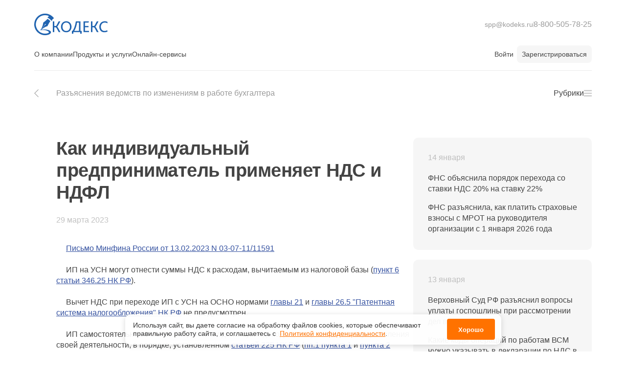

--- FILE ---
content_type: text/css; charset=utf-8
request_url: https://kodeks.ru/_nuxt/Footer.DHfaq85g.css
body_size: 396
content:
@charset "UTF-8";.footer[data-v-3abf8f68]{box-shadow:0 -1px 2px #ebebeb;color:#999;font-size:14px;line-height:1.4em;padding:30px 10px;position:relative}.footer_sections[data-v-3abf8f68]{display:flex;flex-direction:row;justify-content:space-between;margin-bottom:55px}.footer_col[data-v-3abf8f68]{display:flex;flex-direction:column}.footer_row[data-v-3abf8f68]{display:flex;flex-direction:row}.footer_row a[data-v-3abf8f68]{opacity:1;transition:opacity .2s ease-in}.footer_row a[data-v-3abf8f68]:first-child,.footer_row a[data-v-3abf8f68]:nth-child(2),.footer_row a[data-v-3abf8f68]:nth-child(3){margin-right:10px}.footer_row a[data-v-3abf8f68]:hover{opacity:.8}.footer_third-lvl-container[data-v-3abf8f68]:before{content:"—";margin-right:4px}.footer_head-lk[data-v-3abf8f68]{display:block;font-weight:700;margin-bottom:10px;margin-top:25px;text-transform:uppercase}.footer_menu-lk[data-v-3abf8f68]{display:inline-block;margin-bottom:15px}.footer_menu-lk.__third-level[data-v-3abf8f68]{font-size:13px}.footer_menu-lk.__bold[data-v-3abf8f68]{font-weight:700}.footer_menu_child-lst[data-v-3abf8f68]{font-size:13px;list-style-type:none;margin:0 0 20px;padding:0}.footer_menu_child-lst_i[data-v-3abf8f68]:before{content:"— ";margin-top:-3px;padding-top:0}.footer_social-lk[data-v-3abf8f68]{margin-bottom:8px}.footer_lk[data-v-3abf8f68]{color:#999;text-decoration:none}.footer_lk[data-v-3abf8f68]:hover{text-decoration:underline}.footer_copyright[data-v-3abf8f68]{font-size:12px;text-align:center}.router-link-active[data-v-3abf8f68]{font-size:15px}@media (max-width:1199px){.footer_sections[data-v-3abf8f68]{flex-wrap:wrap}.footer_col[data-v-3abf8f68]{width:65%}.footer_col[data-v-3abf8f68]:first-child{width:35%}}@media (max-width:700px){.footer_col[data-v-3abf8f68],.footer_col[data-v-3abf8f68]:first-child{width:50%}}.__mobile .footer_sections[data-v-3abf8f68]{margin-bottom:20px}.__mobile .footer_col[data-v-3abf8f68]{align-items:center;width:100%}.__mobile .footer_head-lk[data-v-3abf8f68]{font-size:13px}.__mobile .footer_social-lk[data-v-3abf8f68]{font-size:13px;text-align:center;width:100%}.__mobile .footer_row a[data-v-3abf8f68]:first-child,.__mobile .footer_row a[data-v-3abf8f68]:nth-child(2),.__mobile .footer_row a[data-v-3abf8f68]:nth-child(3){margin-right:20px}


--- FILE ---
content_type: text/css; charset=utf-8
request_url: https://kodeks.ru/_nuxt/kInput.B6EiklGu.css
body_size: 1376
content:
.kInput_region{align-content:center;background-color:#cbd5ee;border-radius:8px;display:block;height:28px;left:6px;line-height:10px;position:absolute;text-align:center;top:50%;transform:translateY(-50%);transition:all .2s ease-in;width:28px}.kInput_region svg.__world g{transition:fill .2s ease-in}.kInput_region:active,.kInput_region:hover{background-color:#a5b5e2}.kInput_region:active svg.__world g,.kInput_region:hover svg.__world g{fill:#f6f6f6}.kInput_description{color:#999;font-size:.85em;font-style:italic;padding-top:3px;text-align:right}.kInput{display:inline-block}.kInput_description{line-height:1.2em}.kInput_input-wrapper{display:inline-block;position:relative}.kInput.__e input{border:1px solid #e03636}.kInput.__e input:hover{border:1px solid #92a5db}.kInput:hover .kInput_clear{visibility:visible}.kInput label{box-sizing:border-box;font-family:Arial,sans-serif;font-size:100%;line-height:130%;text-align:left}.kInput label.__bold{font-weight:700}.kInput label abbr[title]{border-bottom:1px dotted #000;text-decoration:none}.kInput label abbr[title=""]{border-bottom:none;text-decoration:none}.kInput input{-webkit-appearance:none;-moz-appearance:none;appearance:none;border:1px solid #d9d9d9;border-radius:3px;box-shadow:none;box-sizing:border-box;font-family:Arial,sans-serif;font-size:100%;margin:0;outline:0;padding:10px 12px;transition:all .2s ease-in 0s;width:100%}.kInput input:hover{border:1px solid #92a5db}.kInput input:focus{border:1px solid #3451a0}.kInput input[type=date],.kInput input[type=time]{padding:7px 12px}.kInput input:disabled{background:#e6e6e6;border:1px solid #d9d9d9;color:#999}.kInput input:disabled::-moz-placeholder{color:#999}.kInput input:disabled::placeholder{color:#999}.kInput.__width_full{display:block}.kInput.__width_full .kInput_input-wrapper{width:100%}.kInput.__with_clear input{padding-right:35px}.kInput.__with_region input{padding-left:40px}.kInput.__with-lbl{width:100%}.kInput.__with-lbl label{display:inline-block;margin-right:-4px;padding-right:15px;vertical-align:middle;width:35%}.kInput.__with-lbl .kInput_input-wrapper{display:inline-block;margin-right:-4px;width:65%}.kInput.__with-lbl .kInput_description{margin-left:35%}.kInput.__with-lbl.__width_full .kInput_input-wrapper{width:100%}.kInput.__with-lbl.__width_full label{padding-bottom:10px;width:100%}.kInput.__with-lbl.__width_full .kInput_description{margin-left:0}.kInput.__te input:hover,.kInput.__te.__e:hover{border:1px solid #ffc799}.kInput.__te input:focus{border:1px solid #ff7200}.kInput.__te .kInput_clear:hover svg{fill:#ff7200}.__mobile .kInput_clear{visibility:visible}.kInput_clear{display:block;line-height:10px;padding:12px;position:absolute;right:0;top:0;visibility:hidden}.kInput_clear svg{fill:#999;transition:all .2s ease-in}.kInput_clear:hover svg{fill:#3451a0}.kInputElk_region{align-content:center;background-color:#cbd5ee;border-radius:8px;display:block;height:28px;left:6px;line-height:10px;position:absolute;text-align:center;top:50%;transform:translateY(-50%);transition:all .2s ease-in;width:28px}.kInputElk_region svg.__world g{transition:fill .2s ease-in}.kInputElk_region:active,.kInputElk_region:hover{background-color:#a5b5e2}.kInputElk_region:active svg.__world g,.kInputElk_region:hover svg.__world g{fill:#f6f6f6}.kInputElk_description{color:#999;font-size:.85em;font-style:italic;padding-top:3px;text-align:right}.kInputElk{display:inline-block}.kInputElk_input-wrapper{display:inline-block;position:relative}.kInputElk.__e .kInputElk_input{border:1px solid #e03636}.kInputElk.__e .kInputElk_input:hover{border:1px solid #92a5db}.kInputElk.__width_full{display:block}.kInputElk.__width_full .kInputElk_input-wrapper{width:100%}.kInputElk.__with_region input{padding-left:40px}.kInputElk.__with_region .kInputElk_placeholder{left:41px}.kInputElk.__with-ph .kInputElk_placeholder{left:10px;line-height:1em;padding:0 5px;top:-5px;transform:scale(.7)}.kInputElk.__with-check:after{background-image:url("data:image/svg+xml;charset=utf-8,%3Csvg xmlns='http://www.w3.org/2000/svg' fill='%2300a967' viewBox='0 0 14 10'%3E%3Cpath fill-rule='evenodd' d='M12.6 0 5.7 7.1 1.4 2.8 0 4.2 5.7 10 14 1.4z' clip-rule='evenodd'/%3E%3C/svg%3E");background-position:50%;background-repeat:no-repeat;content:"";display:block;height:100%;margin:0 13px;pointer-events:none;position:absolute;right:0;top:0;width:15px}.kInputElk.__with-check .kInputElk_input{padding-right:38px}.kInputElk:hover .kInput_clear{visibility:visible}.kInputElk_input{-webkit-appearance:none;-moz-appearance:none;appearance:none;border:1px solid #d9d9d9;border-radius:3px;box-shadow:none;box-sizing:border-box;font-family:Arial,sans-serif;font-size:100%;margin:0;outline:0;padding:10px 12px;transition:all .2s ease-in 0s;width:100%}.kInputElk_input:hover{border:1px solid #92a5db}.kInputElk_input:focus{border:1px solid #3451a0}.kInputElk_input[type=date],.kInputElk_input[type=time]{padding:7px 12px}.kInputElk_input:-moz-read-only{background:#e6e6e6;border:1px solid #d9d9d9;color:#999}.kInputElk_input:disabled,.kInputElk_input:read-only{background:#e6e6e6;border:1px solid #d9d9d9;color:#999}.kInputElk_input:disabled::-moz-placeholder,.kInputElk_input:read-only::-moz-placeholder{color:#999}.kInputElk_input:-moz-read-only::placeholder{color:#999}.kInputElk_input:disabled::placeholder,.kInputElk_input:read-only::placeholder{color:#999}.kInputElk_input:-moz-read-only~.kInputElk_placeholder{background-color:transparent;font-size:1em;left:13px;line-height:1.3em;padding:0;top:10px;transform:scale(1);transform-origin:top left}.kInputElk_input:disabled~.kInputElk_placeholder,.kInputElk_input:read-only~.kInputElk_placeholder{background-color:transparent;font-size:1em;left:13px;line-height:1.3em;padding:0;top:10px;transform:scale(1);transform-origin:top left}.kInputElk_placeholder{background-color:#fff;color:#999;font-family:Arial,sans-serif;font-size:1em;left:13px;line-height:1.3em;max-width:calc(100% - 24px);overflow:hidden;padding:0;pointer-events:none;position:absolute;text-align:left;text-overflow:ellipsis;top:10px;transform:scale(1);transform-origin:top left;transition:all .2s ease-in 0s;white-space:nowrap}.kErrors,.kErrors div{color:#e03636;font-size:.85em;line-height:1em;padding-top:3px;text-align:right;z-index:99}


--- FILE ---
content_type: text/css; charset=utf-8
request_url: https://kodeks.ru/_nuxt/NewsSubscribeModal.BRuE0YXx.css
body_size: 1182
content:
.kCheckbox.__color_red .kCheckbox_input:checked+label:before,.kCheckbox.__color_red .kCheckbox_input:not(:checked)+label:before{border:1px solid #e03636}.kCheckbox.__color_red .kCheckbox_input:checked+label:after,.kCheckbox.__color_red .kCheckbox_input:not(:checked)+label:after{background-color:#e03636}.kCheckbox_input:checked,.kCheckbox_input:not(:checked){left:-9999px;position:absolute}.kCheckbox_input:checked+label,.kCheckbox_input:not(:checked)+label{align-items:center;cursor:pointer;display:flex;min-height:23px;padding-left:29px;position:relative}.kCheckbox_input:checked+label:before,.kCheckbox_input:not(:checked)+label:before{background-color:#fff;background-position:50% 50%;background-size:0;border:1px solid #d9d9d9;border-radius:2px;box-sizing:border-box;content:"";height:20px;left:0;position:absolute;top:3px;width:20px}.kCheckbox_input:checked+label:after,.kCheckbox_input:not(:checked)+label:after{background:#3451a0 url([data-uri]) 60% 60% no-repeat;border-radius:2px;box-sizing:border-box;content:"";height:20px;left:0;position:absolute;top:3px;transition:all .2s;width:20px}.kCheckbox_input:not(:checked)+label:after{opacity:0;transform:scale(0)}.kCheckbox_input:checked+label:after{opacity:1;transform:scale(1)}.kCheckbox_input:disabled:checked+label:before,.kCheckbox_input:disabled:not(:checked)+label:before{background:#e6e6e6;border-color:#d9d9d9;box-shadow:none}.kCheckbox_input:disabled:checked+label:after{background:url([data-uri]) 50% 50% no-repeat;color:#999}.kCheckbox_input:disabled+label{color:#999}.news_subscribe_popup[data-v-c32e6d5d]{color:#444;padding:20px}.news_subscribe_popup_email_main[data-v-c32e6d5d]{margin-top:10px}.news_subscribe_popup_email_tx[data-v-c32e6d5d]{line-height:27px}.news_subscribe_popup_send[data-v-c32e6d5d]{display:block;margin:15px auto 0}.rubric_subscribe_modal[data-v-c2f4983c]{display:flex;flex-direction:column;min-height:370px}.rubric_subscribe_modal_content[data-v-c2f4983c]{display:flex;flex:1;flex-direction:column;justify-content:space-between;padding:0 15px}.rubric_subscribe_modal_content_ps[data-v-c2f4983c]{color:#999;font-size:12px;line-height:14px;opacity:.7;text-align:center}.rubric_subscribe_modal_footer[data-v-c2f4983c]{border-top:1px solid #ebebeb;text-align:center}.rubric_checkbox-wrapper[data-v-c2f4983c]{margin-bottom:20px}.rubric_checkbox[data-v-c2f4983c]:not(:last-child){margin-bottom:10px}


--- FILE ---
content_type: text/javascript; charset=utf-8
request_url: https://kodeks.ru/_nuxt/BZVFiVyT.js
body_size: 1740
content:
import{_ as S,B as T,S as B,r as h,w as E,z as H,E as I,c as i,o as c,b as t,f as _,v as w,h as v,d as R,e as o,l as M,j as b,F as V,m as O,H as z,I as D,n as F,t as U}from"./IRq2WCtY.js";import{_ as j}from"./DJVze9-U.js";import{_ as q}from"./DQUbUOEt.js";import{u as x}from"./BhrNE0l7.js";import{u as A}from"./BY5K_08I.js";const K={class:"news_header_content-wrapper"},P={class:"news_header_content"},G={key:0},J={class:"news_header_rubrics_list_header"},Q={class:"news_header_rubrics_list"},W={__name:"NewsHeader",props:{contentOffsetTop:{type:Number,default:0}},async setup(N){let d,u;const f=N,{rubricsList:k}=T(x()),{fetchRubricsIfNeeded:y}=x(),n=A(),$=B("device"),l=h(!1),r=h(!1);[d,u]=E(()=>y()),await d,u(),H(()=>{n||document.addEventListener("scroll",p)}),I(()=>{n||document.removeEventListener("scroll",p)});function p(){const a=document.querySelector(".news_header");if(f.contentOffsetTop>0&&a.offsetTop>=f.contentOffsetTop){l.value=!0;return}l.value=!1}return(a,e)=>{const m=M,g=j,C=q;return c(),i("div",{class:D(["news_header",{__scrolled:o(l)}])},[t("div",K,[w(a.$slots,"breadcrumbs",{},void 0,!0),t("div",P,[w(a.$slots,"title",{},void 0,!0),t("a",{href:"",class:"news_header_rubrics_btn",onClick:e[0]||(e[0]=v(s=>r.value=!0,["prevent"]))},[o(n)?R("",!0):(c(),i("span",G,"Рубрики")),_(m,{glyph:"menu",class:"news_header_rubrics_btn_icon"})])])]),_(C,{visible:o(r),"onUpdate:visible":e[2]||(e[2]=s=>z(r)?r.value=s:null),top:o(n)?"65px":"-1px",left:"0","max-height":"100%",width:"100%",arrow:!1,device:o($),class:"news_header_rubrics_list-wrapper __shadow"},{default:b(()=>[t("div",J,[t("a",{href:"",class:"news_header_rubrics_list_close",title:"Закрыть",onClick:e[1]||(e[1]=v(s=>r.value=!1,["prevent"]))},[_(m,{glyph:"close"})]),t("ul",Q,[(c(!0),i(V,null,O(o(k),(s,L)=>(c(),i("li",{key:L,class:"news_header_rubrics_list_i tx-reduced"},[_(g,{to:`/news/feed/${s.slug}`,class:"news_header_rubrics_list_i_title"},{default:b(()=>[F(U(s.title),1)]),_:2},1032,["to"])]))),128))])])]),_:1},8,["visible","top","device"])],2)}}},te=S(W,[["__scopeId","data-v-333d7017"]]);export{te as N};


--- FILE ---
content_type: text/javascript; charset=utf-8
request_url: https://kodeks.ru/_nuxt/hzTK-Vea.js
body_size: 1297
content:
import{_ as l}from"./Cs5iKzJW.js";import{c as i,o as c,f,j as u,n as m}from"./IRq2WCtY.js";const _={class:"__align_center"},d=["innerHTML"],y={key:1},k={__name:"EmailConfirmationMessage",props:{message:{type:String,default:""}},emits:["hide"],setup(e,{emit:s}){const t=s,a=()=>{t("hide",!1)};return(n,o)=>{const r=l;return c(),i("div",_,[e.message?(c(),i("div",{key:0,innerHTML:e.message},null,8,d)):(c(),i("div",y,"Пожалуйста откройте письмо в почте и перейдите по ссылке для подтверждения подписки.")),f(r,{class:"form-btn __color_project-default",onClick:a},{default:u(()=>[...o[0]||(o[0]=[m("Хорошо",-1)])]),_:1})])}}};function g(e,s={}){const a={...{401:"Произошла ошибка аутентификации. Попробуйте повторить позже.",403:"Произошла ошибка авторизации. Попробуйте повторить позже.",404:"Данные не найдены. Попробуйте повторить позже.",422:"Произошла ошибка при заполнении данных. Попробуйте повторить позже.",default:"Произошла ошибка. Попробуйте повторить позже."},...s};return a[e.statusCode]||a.default}async function p(e,{onSuccess:s,onError:t,errorOverrides:a}={}){try{const n=await e();return typeof s=="function"&&s(n),n}catch(n){const o=g(n,a);typeof t=="function"&&t(o,n)}}async function v(e,s,t={}){e.value=!0;try{return await p(s,t)}finally{e.value=!1,typeof t.onFinally=="function"&&t.onFinally()}}export{k as _,v as a,p as c};


--- FILE ---
content_type: text/javascript; charset=utf-8
request_url: https://kodeks.ru/_nuxt/C4aYk51n.js
body_size: 3485
content:
import{_ as P,r as g,a as I,D as N,C as z,w as C,N as U,O as W,P as q,G,z as J,x as K,c as n,b as _,f as d,j as h,e,d as T,t as m,F as x,m as E,k as O,o as a,l as Q,n as H}from"./IRq2WCtY.js";import{_ as X}from"./DJVze9-U.js";import{_ as Y}from"./CIJ5ESML.js";import{u as D}from"./zL3T_kPl.js";import{N as Z}from"./BZVFiVyT.js";import"./DQUbUOEt.js";import"./CYIFqxyY.js";import"./BhrNE0l7.js";import"./BY5K_08I.js";const ee={class:"container"},te={class:"news_read"},se={class:"news_read_header_title"},ne={key:0,class:"news_read_content_column"},ae={class:"h2 news_read_content_title"},oe=["datetime"],re=["innerHTML"],ce={key:1,class:"news_read_content_column"},_e={key:2,class:"news_read_rubric-news_column"},ie={class:"news_read_rubric_news_content __margin-bottom_l"},le=["datetime"],ue={class:"news_read_rubric_news_list"},de={key:0,class:"news_read_rubric_news_list_i"},me={key:1,class:"news_read_content"},j=3,we={__name:"[slug]",async setup(fe){let i,f;const R=g(null),c=g(null),k=g(null),b=I({}),$=g(!0),L=N(()=>Object.keys(o.value).length===0),{slug:y}=z().params,{data:o}=([i,f]=C(()=>O(`/api/kodeks/news/read/${y}`,"$g1Cw8wFkkD")),i=await i,f(),i);if(o.value){c.value=o.value.rubrics[0];const t=U(N(()=>{var s;return(s=o.value)==null?void 0:s.title})),l=W(N(()=>{var u,p;const s=D((u=o.value)==null?void 0:u.published_at,"long",!0);return`${((p=o.value)==null?void 0:p.title)??"Новость"} от ${s}`}));q({title:t,meta:[{name:"description",content:l}]})}else throw G({statusCode:404,statusMessage:"Page Not Found"});const{data:w}=([i,f]=C(()=>O(`/api/kodeks/news/feed/${c.value.id}`,"$Ja5xtMjVtj")),i=await i,f(),i);w.value&&F(),J(()=>{w.value&&($.value=!1),K(()=>{S()})});function S(){const t=document.querySelector(".news_header");t&&k.value&&(R.value=k.value.offsetTop-t.offsetHeight)}function A(t){const l=w.value[t],s=l.find(r=>r.slug===y);return s?!!l.filter(u=>u.slug!==s.slug).length:!0}function F(){const t=Object.keys(w.value).filter(s=>A(s));t.length>j&&(t.length=j);const l=t.reduce((s,r)=>({...s,[r]:w.value[r]}),{});Object.assign(b,l)}return(t,l)=>{const s=Q,r=X,u=Y;return a(),n("div",ee,[_("div",te,[d(Z,{"content-offset-top":e(R)},{title:h(()=>[_("div",se,[d(r,{to:`/news${e(c)?`/feed/${e(c).slug}`:""}`,class:"news_read_header_title_link"},{default:h(()=>[d(s,{glyph:"angle",class:"news_read_header_title_img"}),_("span",null,m(e(c)?e(c).title:"Новости"),1)]),_:1},8,["to"])])]),_:1},8,["content-offset-top"]),e($)?(a(),n("div",me,[d(u,{color:"#979797",size:"40px"})])):(a(),n("div",{key:0,ref_key:"newsReadContentRef",ref:k,class:"news_read_content"},[e(L)?(a(),n("section",ce," К сожалению, данные по выбранной новости отсутствуют. ")):(a(),n("section",ne,[_("h1",ae,m(e(o).title),1),_("time",{datetime:e(o).published_at,class:"news_read_content_date __margin-bottom_l"},m(("useDate"in t?t.useDate:e(D))(e(o).published_at,"long")),9,oe),_("div",{class:"__margin-bottom_xl",innerHTML:e(o).content},null,8,re),d(r,{to:`/news${e(c)?`/feed/${e(c).slug}`:""}`,class:"lk news_read_content_rubric-link"},{default:h(()=>[H(m(e(c)?"Смотреть другие новости рубрики":"Смотреть другие новости")+" » ",1)]),_:1},8,["to"])])),e(b)?(a(),n("section",_e,[(a(!0),n(x,null,E(e(b),(p,B,M)=>(a(),n("article",{key:M,class:"news_read_rubric_news"},[_("div",ie,[_("time",{datetime:B,class:"news_read_rubric_news_date __margin-bottom_l"},m(("useDate"in t?t.useDate:e(D))(B,"long",!0)),9,le),_("ul",ue,[(a(!0),n(x,null,E(p,(v,V)=>(a(),n("div",{key:V},[v.slug!==e(y)?(a(),n("li",de,[d(r,{to:`/news/read/${v.slug}`,class:"news_read_rubric_news_list-link"},{default:h(()=>[H(m(v.title),1)]),_:2},1032,["to"])])):T("",!0)]))),128))])])]))),128))])):T("",!0)],512))])])}}},Re=P(we,[["__scopeId","data-v-2a796a45"]]);export{Re as default};


--- FILE ---
content_type: text/javascript; charset=utf-8
request_url: https://kodeks.ru/_nuxt/DP2v3PE-.js
body_size: 5060
content:
import{_ as U}from"./CHVt4kJO.js";import{_ as C,c as a,o,f as i,i as V,j as g,l as O,r as D,F as j,m as N,g as y,b as d,t as m,I as w,e as c,h as x,d as F,n as M,u as L,v as S}from"./IRq2WCtY.js";import{_ as K}from"./DJVze9-U.js";import{_ as A}from"./DQUbUOEt.js";import{H as E}from"./IlB0PwQz.js";import{u as P,_ as T}from"./CRSBoWaG.js";import{u as z}from"./BY5K_08I.js";import"./BEoNb_NV.js";import"./4F4tTAJu.js";import"./CYIFqxyY.js";import"./Byi4jifK.js";const q={},G={class:"header_top"};function J(b,n){const e=O,v=K;return o(),a("div",G,[i(v,{to:"/",class:"header_logo",title:"На главную"},{default:g(()=>[i(e,{glyph:"logoK",class:"header_logo_ic __fill_project-default"})]),_:1}),n[0]||(n[0]=V('<div class="header_top_right" data-v-5f57b5dd><div class="header_contact" data-v-5f57b5dd><a href="mailto:spp@kodeks.ru" class="header_contact_lk" data-v-5f57b5dd><span data-v-5f57b5dd>spp@kodeks.ru</span></a><span class="header_contact_line" data-v-5f57b5dd></span><a href="tel:88005057825" class="header_contact_lk __phone" data-v-5f57b5dd><span data-v-5f57b5dd>8-800-505-78-25</span></a></div></div>',1))])}const Q=C(q,[["render",J],["__scopeId","data-v-5f57b5dd"]]),R={class:"header_menu"},W=["onMouseover"],X={class:"header_menu_lst-wrapper"},Y={class:"header_menu_lst"},Z=["onMouseover","onMouseleave"],I=["href"],ee={key:1,href:"#",class:"header_menu_lst_i_lk"},oe={class:"header_menu_lst"},se=["href"],ae=["href"],te={__name:"HeaderMenu",props:{menu:{type:Array,default:()=>[]}},setup(b){const n=b,e=D({});for(let s=0;s<n.menu.length;s++)n.menu[s].children&&(e.value[s]={main:!1},n.menu[s].children.forEach((t,u)=>{t.children&&t.children.length&&(e.value[s].children={},e.value[s].children[u]=!1)}));const v=s=>{l(),e.value[s].main=!0},p=(s,t)=>{const u=e.value[s].children;u&&Object.prototype.hasOwnProperty.call(u,t)&&(e.value[s].children[t]=!0)},k=(s,t)=>{const u=e.value[s].children;u&&Object.prototype.hasOwnProperty.call(u,t)&&(e.value[s].children[t]=!1)},l=()=>{for(const s of Object.keys(e.value))if(e.value[s].main=!1,e.value[s].children)for(const t of Object.keys(e.value[s].children))e.value[s].children[t]=!1};return(s,t)=>{const u=O,H=K,B=A;return o(),a("ul",R,[(o(!0),a(j,null,N(n.menu,(h,f)=>(o(),a("li",{key:h.name,class:"header_menu_i"},[h.children?(o(),a("div",{key:0,onMouseover:_=>v(f),onMouseleave:l},[d("a",{href:"#",class:w(["header_menu_i_lk",{__active:c(e)[f].main}])},m(h.name),3),i(B,{visible:c(e)[f].main,"onUpdate:visible":_=>c(e)[f].main=_,top:"60px",left:"0",right:"auto",arrow:!1,"max-height":"500px","overflow-y":"auto",class:"__shadow"},{default:g(()=>[d("div",X,[d("ul",Y,[(o(!0),a(j,null,N(h.children,(_,$)=>(o(),a("li",{key:_.name,class:w(["header_menu_lst_i",{__bold:_.highlight}]),onMouseover:x(r=>p(f,$),["stop"]),onMouseleave:r=>k(f,$)},[_.outer?(o(),a("a",{key:0,href:_.lk,target:"_blank",class:"header_menu_lst_i_lk",onClick:l},m(_.name),9,I)):_.children&&_.children.length?(o(),a("a",ee,[M(m(_.name)+" ",1),i(u,{glyph:"angle"})])):(o(),y(H,{key:2,to:_.lk,class:"header_menu_lst_i_lk",onClick:l},{default:g(()=>[M(m(_.name),1)]),_:2},1032,["to"])),_.children&&_.children.length?(o(),y(B,{key:3,visible:c(e)[f].children[$],"onUpdate:visible":r=>c(e)[f].children[$]=r,top:"160px",left:"100%",right:"auto",arrow:!1,"max-height":"650px","overflow-y":"auto",class:"__shadow"},{default:g(()=>[d("ul",oe,[(o(!0),a(j,null,N(_.children,r=>(o(),a("li",{key:r.name,class:w(["header_menu_lst_i",{__bold:r.highlight}])},[r.outer?(o(),a("a",{key:0,href:r.lk,target:"_blank",class:"header_menu_lst_i_lk",onClick:l},m(r.name),9,se)):(o(),y(H,{key:1,to:r.lk,class:"header_menu_lst_i_lk",onClick:l},{default:g(()=>[M(m(r.name),1)]),_:2},1032,["to"]))],2))),128))])]),_:2},1032,["visible","onUpdate:visible"])):F("",!0)],42,Z))),128))])])]),_:2},1032,["visible","onUpdate:visible"])],40,W)):h.outer?(o(),a("a",{key:1,href:h.lk,target:"_blank",class:"header_menu_i_lk"},m(h.name),9,ae)):(o(),y(H,{key:2,to:h.lk,class:"header_menu_i_lk"},{default:g(()=>[M(m(h.name),1)]),_:2},1032,["to"]))]))),128))])}}},_e=C(te,[["__scopeId","data-v-41b58f10"]]),ne={class:"header_bottom"},le={class:"header_login"},re={key:1,class:"header_login_not-auth"},ce={__name:"HeaderBottom",setup(b){const{$auth:n}=L(),e=P();return(v,p)=>{var k,l;return o(),a("div",ne,[i(_e,{menu:c(e)},null,8,["menu"]),d("div",le,[(l=(k=c(n))==null?void 0:k.user)!=null&&l.loggedIn()?(o(),y(E,{key:0})):(o(),a("div",re,[d("a",{class:"header_login_lk",href:"#",onClick:p[0]||(p[0]=x(s=>{var t;return(t=c(n))==null?void 0:t.login()},["prevent"]))},"Войти"),d("a",{class:"header_login_lk __reg",href:"#",onClick:p[1]||(p[1]=x(s=>{var t;return(t=c(n))==null?void 0:t.reg()},["prevent"]))},"Зарегистрироваться")]))])])}}},de=C(ce,[["__scopeId","data-v-6184aea1"]]),ie={class:"header"},ue={__name:"Header",setup(b){return(n,e)=>(o(),a("header",ie,[i(Q),i(de)]))}},he=C(ue,[["__scopeId","data-v-99655586"]]),pe={class:"wrapper_inner"},fe={key:0},me={key:1,class:"container"},ve={class:"content"},xe={__name:"default",setup(b){const n=z();return(e,v)=>{const p=U,k=he,l=T;return o(),a("div",{class:w(["wrapper",{__mobile:c(n)}])},[d("div",pe,[c(n)?(o(),a("div",fe,[i(p)])):(o(),a("div",me,[i(k)])),d("div",ve,[S(e.$slots,"default")]),v[0]||(v[0]=d("div",{class:"push"},null,-1))]),i(l)],2)}}};export{xe as default};


--- FILE ---
content_type: text/javascript; charset=utf-8
request_url: https://kodeks.ru/_nuxt/Dwz7Tny7.js
body_size: 19300
content:
import{D as C,a as le,x as K,r as T,z as ie,_ as O,c as I,o as k,b as M,f as ue,h as G,g as E,a8 as j,d as x,v as J,I as V,e as i,t as N,Q,K as q,F as ce,m as pe,q as de,j as he,V as fe}from"./IRq2WCtY.js";const A="+7",D={RUS:"+7 (###) ###-##-##",INTL:"+###############"},U={RUS:"Российский номер",INTL:"Международный номер"},Z={RUS:"Номер телефона, например +7 (921) 111-22-33",INTL:"Номер телефона, например +111111111111111"};var me=Object.defineProperty,ge=(t,e,n)=>e in t?me(t,e,{enumerable:!0,configurable:!0,writable:!0,value:n}):t[e]=n,$=(t,e,n)=>ge(t,typeof e!="symbol"?e+"":e,n);const W={"#":{pattern:/[0-9]/},"@":{pattern:/[a-zA-Z]/},"*":{pattern:/[a-zA-Z0-9]/}},z=(t,e,n)=>t.replaceAll(e,"").replace(n,".").replace("..",".").replace(/[^.\d]/g,""),H=(t,e,n)=>{var s;return new Intl.NumberFormat(((s=n.number)==null?void 0:s.locale)??"en",{minimumFractionDigits:t,maximumFractionDigits:e,roundingMode:"trunc"})},ke=(t,e=!0,n)=>{var s,r,o,c;const d=((s=n.number)==null?void 0:s.unsigned)!==!0&&t.startsWith("-")?"-":"",m=((r=n.number)==null?void 0:r.fraction)??0;let p=H(0,m,n);const v=p.formatToParts(1000.12),g=((o=v.find(l=>l.type==="group"))==null?void 0:o.value)??" ",_=((c=v.find(l=>l.type==="decimal"))==null?void 0:c.value)??".",h=z(t,g,_);if(Number.isNaN(parseFloat(h)))return d;const u=h.split(".");if(u[1]!=null&&u[1].length>=1){const l=u[1].length<=m?u[1].length:m;p=H(l,m,n)}let a=p.format(parseFloat(h));return e?m>0&&h.endsWith(".")&&!h.slice(0,-1).includes(".")&&(a+=_):a=z(a,g,_),d+a},X=t=>JSON.parse(t.replaceAll("'",'"')),ve=(t,e={})=>{const n={...e};t.dataset.maska!=null&&t.dataset.maska!==""&&(n.mask=ye(t.dataset.maska)),t.dataset.maskaEager!=null&&(n.eager=F(t.dataset.maskaEager)),t.dataset.maskaReversed!=null&&(n.reversed=F(t.dataset.maskaReversed)),t.dataset.maskaTokensReplace!=null&&(n.tokensReplace=F(t.dataset.maskaTokensReplace)),t.dataset.maskaTokens!=null&&(n.tokens=_e(t.dataset.maskaTokens));const s={};return t.dataset.maskaNumberLocale!=null&&(s.locale=t.dataset.maskaNumberLocale),t.dataset.maskaNumberFraction!=null&&(s.fraction=parseInt(t.dataset.maskaNumberFraction)),t.dataset.maskaNumberUnsigned!=null&&(s.unsigned=F(t.dataset.maskaNumberUnsigned)),(t.dataset.maskaNumber!=null||Object.values(s).length>0)&&(n.number=s),n},F=t=>t!==""?!!JSON.parse(t):!0,ye=t=>t.startsWith("[")&&t.endsWith("]")?X(t):t,_e=t=>{if(t.startsWith("{")&&t.endsWith("}"))return X(t);const e={};return t.split("|").forEach(n=>{const s=n.split(":");e[s[0]]={pattern:Y()?new RegExp(s[1],"u"):new RegExp(s[1]),optional:s[2]==="optional",multiple:s[2]==="multiple",repeated:s[2]==="repeated"}}),e},Y=()=>{try{return new RegExp("\\p{L}","u"),!0}catch{return!1}};class ee{constructor(e={}){$(this,"opts",{}),$(this,"memo",new Map);const n={...e};if(n.tokens!=null){n.tokens=n.tokensReplace?{...n.tokens}:{...W,...n.tokens};for(const s of Object.values(n.tokens))typeof s.pattern=="string"&&(s.pattern=Y()?new RegExp(s.pattern,"u"):new RegExp(s.pattern))}else n.tokens=W;Array.isArray(n.mask)&&(n.mask.length>1?n.mask=[...n.mask].sort((s,r)=>s.length-r.length):n.mask=n.mask[0]??""),n.mask===""&&(n.mask=null),this.opts=n}masked(e){return this.process(String(e),this.findMask(String(e)))}unmasked(e){return this.process(String(e),this.findMask(String(e)),!1)}isEager(){return this.opts.eager===!0}isReversed(){return this.opts.reversed===!0}completed(e){const n=this.findMask(String(e));if(this.opts.mask==null||n==null)return!1;const s=this.process(String(e),n).length;return typeof this.opts.mask=="string"?s>=this.opts.mask.length:s>=n.length}findMask(e){const n=this.opts.mask;if(n==null)return null;if(typeof n=="string")return n;if(typeof n=="function")return n(e);const s=this.process(e,n.slice(-1).pop()??"",!1);return n.find(r=>this.process(e,r,!1).length>=s.length)??""}escapeMask(e){const n=[],s=[];return e.split("").forEach((r,o)=>{r==="!"&&e[o-1]!=="!"?s.push(o-s.length):n.push(r)}),{mask:n.join(""),escaped:s}}process(e,n,s=!0){if(this.opts.number!=null)return ke(e,s,this.opts);if(n==null)return e;const r=`v=${e},mr=${n},m=${s?1:0}`;if(this.memo.has(r))return this.memo.get(r);const{mask:o,escaped:c}=this.escapeMask(n),d=[],m=this.opts.tokens!=null?this.opts.tokens:{},p=this.isReversed()?-1:1,v=this.isReversed()?"unshift":"push",g=this.isReversed()?0:o.length-1,_=this.isReversed()?()=>l>-1&&f>-1:()=>l<o.length&&f<e.length,h=R=>!this.isReversed()&&R<=g||this.isReversed()&&R>=g;let u,a=-1,l=this.isReversed()?o.length-1:0,f=this.isReversed()?e.length-1:0,w=!1;for(;_();){const R=o.charAt(l),y=m[R],b=(y==null?void 0:y.transform)!=null?y.transform(e.charAt(f)):e.charAt(f);if(!c.includes(l)&&y!=null?(b.match(y.pattern)!=null?(d[v](b),y.repeated?(a===-1?a=l:l===g&&l!==a&&(l=a-p),g===a&&(l-=p)):y.multiple&&(w=!0,l-=p),l+=p):y.multiple?w&&(l+=p,f-=p,w=!1):b===u?u=void 0:y.optional&&(l+=p,f-=p),f+=p):(s&&!this.isEager()&&d[v](R),b===R&&!this.isEager()?f+=p:u=R,this.isEager()||(l+=p)),this.isEager())for(;h(l)&&(m[o.charAt(l)]==null||c.includes(l));){if(s){if(d[v](o.charAt(l)),e.charAt(f)===o.charAt(l)){l+=p,f+=p;continue}}else o.charAt(l)===e.charAt(f)&&(f+=p);l+=p}}return this.memo.set(r,d.join("")),this.memo.get(r)}}class we{constructor(e,n={}){$(this,"items",new Map),$(this,"eventAbortController"),$(this,"onInput",s=>{if(s instanceof CustomEvent&&s.type==="input"&&!s.isTrusted&&!s.bubbles)return;const r=s.target,o=this.items.get(r);if(o===void 0)return;const c="inputType"in s&&s.inputType.startsWith("delete"),d=o.isEager(),m=c&&d&&o.unmasked(r.value)===""?"":r.value;this.fixCursor(r,c,()=>this.setValue(r,m))}),this.options=n,this.eventAbortController=new AbortController,this.init(this.getInputs(e))}update(e={}){this.options={...e},this.init(Array.from(this.items.keys()))}updateValue(e){var n;e.value!==""&&e.value!==((n=this.processInput(e))==null?void 0:n.masked)&&this.setValue(e,e.value)}destroy(){this.eventAbortController.abort(),this.items.clear()}init(e){const n=this.getOptions(this.options);for(const s of e){if(!this.items.has(s)){const{signal:o}=this.eventAbortController;s.addEventListener("input",this.onInput,{capture:!0,signal:o})}const r=new ee(ve(s,n));this.items.set(s,r),queueMicrotask(()=>this.updateValue(s)),s.selectionStart===null&&r.isEager()&&console.warn("Maska: input of `%s` type is not supported",s.type)}}getInputs(e){return typeof e=="string"?Array.from(document.querySelectorAll(e)):"length"in e?Array.from(e):[e]}getOptions(e){const{onMaska:n,preProcess:s,postProcess:r,...o}=e;return o}fixCursor(e,n,s){var r,o;const c=e.selectionStart,d=e.value;if(s(),c===null||c===d.length&&!n)return;const m=e.value,p=d.slice(0,c),v=m.slice(0,c),g=(r=this.processInput(e,p))==null?void 0:r.unmasked,_=(o=this.processInput(e,v))==null?void 0:o.unmasked;if(g===void 0||_===void 0)return;let h=c;p!==v&&(h+=n?m.length-d.length:g.length-_.length),e.setSelectionRange(h,h)}setValue(e,n){const s=this.processInput(e,n);s!==void 0&&(e.value=s.masked,this.options.onMaska!=null&&(Array.isArray(this.options.onMaska)?this.options.onMaska.forEach(r=>r(s)):this.options.onMaska(s)),e.dispatchEvent(new CustomEvent("maska",{detail:s})),e.dispatchEvent(new CustomEvent("input",{detail:s.masked})))}processInput(e,n){const s=this.items.get(e);if(s===void 0)return;let r=n??e.value;this.options.preProcess!=null&&(r=this.options.preProcess(r));let o=s.masked(r);return this.options.postProcess!=null&&(o=this.options.postProcess(o)),{masked:o,unmasked:s.unmasked(r),completed:s.completed(r)}}}const P=new WeakMap,Re=(t,e)=>{if(t.arg==null||t.instance==null)return;const n="setup"in t.instance.$.type;t.arg in t.instance?t.instance[t.arg]=e:n&&console.warn("Maska: please expose `%s` using defineExpose",t.arg)},te=(t,e)=>{var n;const s=t instanceof HTMLInputElement?t:t.querySelector("input");if(s==null||(s==null?void 0:s.type)==="file")return;let r={};if(e.value!=null&&(r=typeof e.value=="string"?{mask:e.value}:{...e.value}),e.arg!=null){const o=c=>{const d=e.modifiers.unmasked?c.unmasked:e.modifiers.completed?c.completed:c.masked;Re(e,d)};r.onMaska=r.onMaska==null?o:Array.isArray(r.onMaska)?[...r.onMaska,o]:[r.onMaska,o]}P.has(s)?(n=P.get(s))==null||n.update(r):P.set(s,new we(s,r))};function Ie(t){return{inputAttrs:C(()=>{const n={};for(const s in t)s!=="class"&&(n[s]=t[s]);return n})}}function Ce(t,e,n,s){const r=le({isRus:!0,lastPrefix:""}),o=C(()=>r.isRus?D.RUS:D.INTL),c=C(()=>r.isRus?U.RUS:U.INTL),d=C(()=>!!t.phone),m=C(()=>d.value?o.value:null);function p(u){const a=u.replace(/\D/g,"");return a?"+"+a:""}function v(u){const a=u.slice(0,2),l=r.lastPrefix===A,f=a===A,w=l&&u==="+"&&r.isRus,R=["+",""].includes(r.lastPrefix)&&f&&!r.isRus;return r.lastPrefix=u.length<=2?u:a,w||R}function g(){r.lastPrefix=""}const _=C(()=>{const u=String(t.modelValue??"");if(!d.value)return u;if(u==="+")return"";if(r.isRus&&u===A)return A;const a=u.replace(/\D/g,""),l=r.isRus?a.replace(/^7/,""):a;return new ee({mask:o.value}).masked(l)});function h(){const u=p(n.value.value);r.isRus=!r.isRus,e("changeRegion",r.isRus),K(()=>{const a=p(n.value.value);u!==a&&(e("update:modelValue",a),e("change",a),s==null||s(a))})}return{region:r,regionTitle:c,maskActive:d,maskForInput:m,valueForInput:_,cleanPhoneNumber:p,shouldToggleRegion:v,resetLastPrefix:g,toggleRegion:h}}function be(t,e,{maskActive:n,cleanPhoneNumber:s,shouldToggleRegion:r,resetLastPrefix:o,toggleRegion:c,region:d}){const m=T(t.modelValue),p=h=>{m.value=h};function v(h){if(n.value)return;const u=h.target.value;u!==t.modelValue&&e("update:modelValue",u)}function g(h){const u=h.target.value,a=n.value?s(u):u;a!==m.value&&(p(a),e("change",a))}function _(h){var w;if(!n.value)return;const u=h.target.value,a=((w=h.detail)==null?void 0:w.unmasked)??"";if(!u||u.charAt(0)!=="+"){o(),t.modelValue!==""&&e("update:modelValue","");return}r(u)&&c();let f;a.length===0?f=d.isRus?A:"":a.length===1&&a==="7"?f=A:f=d.isRus?`${A}${a}`:`+${a}`,f!==t.modelValue&&e("update:modelValue",f)}return{onInput:v,onChange:g,onMaska:_,setLastChangedValue:p}}function Me(t,e,n){const s=C(()=>t.withClear&&t.modelValue);function r(){e("update:modelValue",""),e("change",""),n("")}return{showClear:s,clear:r}}function xe(t,e){ie(()=>{t.autofocus&&K(()=>{e.value&&e.value.focus()})});function n(){var s;(s=e.value)==null||s.focus()}return{focus:n}}function se(t,e,n,s){const{inputAttrs:r}=Ie(n);let o;const{region:c,regionTitle:d,maskActive:m,maskForInput:p,valueForInput:v,cleanPhoneNumber:g,shouldToggleRegion:_,resetLastPrefix:h,toggleRegion:u}=Ce(t,e,s,B=>o==null?void 0:o(B)),{onInput:a,onChange:l,onMaska:f,setLastChangedValue:w}=be(t,e,{maskActive:m,cleanPhoneNumber:g,shouldToggleRegion:_,resetLastPrefix:h,toggleRegion:u,region:c});o=w;const{showClear:R,clear:y}=Me(t,e,w),{focus:b}=xe(n,s);return{showClear:R,inputAttrs:r,region:c,regionTitle:d,maskForInput:p,valueForInput:v,clear:y,toggleRegion:u,onInput:a,onChange:l,onMaska:f,focus:b}}const Ee={},Ae={xmlns:"http://www.w3.org/2000/svg",viewBox:"0 0 1024 1024",width:"1em",height:"1em"};function Le(t,e){return k(),I("svg",Ae,[...e[0]||(e[0]=[M("path",{d:"M810.005333 274.005333l-237.994667 237.994667 237.994667 237.994667-60.010667 60.010667-237.994667-237.994667-237.994667 237.994667-60.010667-60.010667 237.994667-237.994667-237.994667-237.994667 60.010667-60.010667 237.994667 237.994667 237.994667-237.994667z"},null,-1)])])}const Te=O(Ee,[["render",Le]]),ne={__name:"ClearButton",emits:["clear"],setup(t,{emit:e}){const n=e;function s(){n("clear")}return(r,o)=>(k(),I("a",{href:"",class:"kInput_clear",title:"Очистить",onClick:G(s,["prevent"]),onMousedown:o[0]||(o[0]=c=>c.preventDefault())},[ue(Te)],32))}},Se={},Ne={width:"16px",height:"12px",viewBox:"0 0 16 12",xmlns:"http://www.w3.org/2000/svg"};function $e(t,e){return k(),I("svg",Ne,[...e[0]||(e[0]=[M("rect",{fill:"#FCFCFC",x:"0",y:"0",width:"16",height:"4"},null,-1),M("rect",{fill:"#1414F2",x:"0",y:"4",width:"16",height:"4"},null,-1),M("rect",{fill:"#D13829",x:"0",y:"8",width:"16",height:"4"},null,-1)])])}const Fe=O(Se,[["render",$e]]),Be={},Pe={class:"__world",width:"14px",height:"14px",viewBox:"0 0 14 14",xmlns:"http://www.w3.org/2000/svg"};function Ve(t,e){return k(),I("svg",Pe,[...e[0]||(e[0]=[M("g",{stroke:"none","stroke-width":"1",fill:"none","fill-rule":"evenodd",opacity:"0.98"},[M("g",{id:"выбор-номера",transform:"translate(-127, -129)",fill:"#0D548B","fill-rule":"nonzero"},[M("path",{id:"Shape",d:"M133.963393,142.997563 C128.459373,142.741793 126.023862,138.091306 127.358206,133.672274 C129.765289,126.518923 140.749889,127.804878 140.977774,135.988323 C141.082327,139.716745 137.686976,143.103869 133.963241,142.997563 L133.963393,142.997563 Z M133.971662,142.051273 C134.864784,142.044185 135.704767,140.690314 136.141938,138.550282 L131.802143,138.550873 C132.149475,140.429903 132.886071,141.955084 133.971813,142.051864 L133.971662,142.051273 Z M137.108823,138.550282 L137.108232,138.550873 C136.941651,139.678503 136.544705,140.759406 135.942208,141.727653 C137.48977,141.174166 138.756217,140.032957 139.466335,138.550873 L137.108823,138.550282 Z M128.473994,138.550282 L128.473403,138.550873 C129.129657,140.050649 130.39795,141.196577 131.956097,141.698014 C131.370128,140.736951 130.988546,139.665952 130.835544,138.550873 L128.473994,138.550282 Z M137.241139,137.605172 L139.817736,137.605172 L139.817736,137.605763 C140.105987,136.54547 140.105397,135.426717 139.815373,134.366379 L137.241195,134.366379 C137.351064,135.443214 137.351064,136.528942 137.240605,137.605763 L137.241139,137.605172 Z M131.663779,137.605172 L136.287711,137.605172 L136.287121,137.605763 C136.408213,136.529517 136.408213,135.442594 136.287121,134.366379 L131.663793,134.366379 C131.544473,135.442625 131.544473,136.529547 131.663793,137.605763 L131.663779,137.605172 Z M128.141466,137.605172 L130.709142,137.605763 C130.602226,136.528927 130.602226,135.443804 130.709142,134.366379 L128.140861,134.366379 C127.860867,135.427851 127.860867,136.544215 128.141452,137.605763 L128.141466,137.605172 Z M137.108218,133.420678 L139.466911,133.421268 C138.764581,131.934497 137.495789,130.791442 135.944599,130.246908 C136.545931,131.214459 136.941697,132.294848 137.108853,133.421268 L137.108218,133.420678 Z M131.801992,133.420678 L136.141182,133.421268 C135.145277,128.576407 132.597548,129.029455 131.802596,133.421268 L131.801992,133.420678 Z M128.471121,133.420678 L130.835106,133.420678 L130.835697,133.421268 C130.988094,132.304859 131.368497,131.231637 131.952106,130.267625 C130.393204,130.770302 129.125697,131.919224 128.471681,133.421268 L128.471121,133.420678 Z"})])],-1)])])}const Oe=O(Be,[["render",Ve]]),je=["title"],re={__name:"RegionToggleButton",props:{isRus:{type:Boolean,required:!0},title:{type:String,default:""}},emits:["toggle"],setup(t,{emit:e}){const n=e;function s(){n("toggle")}return(r,o)=>(k(),I("a",{href:"",class:"kInput_region",title:t.title,onClick:G(s,["prevent"]),onMousedown:o[0]||(o[0]=c=>c.preventDefault())},[t.isRus?(k(),E(Fe,{key:0})):(k(),E(Oe,{key:1}))],40,je))}},qe=["for"],De=["title"],Ue={class:"kInput_input-wrapper"},Ze=["value"],We=Object.assign({inheritAttrs:!1},{__name:"kInputBase",props:{label:{type:String,default:""},labelTitle:{type:String,default:""},withClear:{type:Boolean,default:!1},phone:{type:Boolean,default:!1},modelValue:{type:[String,Number],default:""}},emits:["update:modelValue","change","changeRegion"],setup(t,{expose:e,emit:n}){const s=t,r=n,o=j(),c=T(null),{showClear:d,inputAttrs:m,region:p,regionTitle:v,maskForInput:g,valueForInput:_,clear:h,toggleRegion:u,onInput:a,onChange:l,onMaska:f,focus:w}=se(s,r,o,c);return e({focus:w}),(R,y)=>(k(),I("div",{class:V(["kInput",[i(o).class,{"__with-lbl":t.label,__with_clear:t.withClear,__with_region:t.phone}]])},[t.label?(k(),I("label",{key:0,for:i(o).id,class:V({__bold:i(o).required})},[M("abbr",{title:t.labelTitle},N(t.label),9,De)],10,qe)):x("",!0),M("div",Ue,[Q(M("input",q({ref_key:"kInput_input",ref:c},i(m),{value:i(_),onInput:y[0]||(y[0]=(...b)=>i(a)&&i(a)(...b)),onChange:y[1]||(y[1]=(...b)=>i(l)&&i(l)(...b)),onMaska:y[2]||(y[2]=(...b)=>i(f)&&i(f)(...b))}),null,16,Ze),[[i(te),i(g)]]),t.phone?(k(),E(re,{key:0,"is-rus":i(p).isRus,title:i(v),onToggle:i(u)},null,8,["is-rus","title","onToggle"])):x("",!0),i(d)?(k(),E(ne,{key:1,onClear:i(h)},null,8,["onClear"])):x("",!0)]),J(R.$slots,"default")],2))}}),ze={class:"kInputElk_input-wrapper"},He=["value"],Ke={key:1,class:"kInputElk_placeholder"},Ge=Object.assign({inheritAttrs:!1},{__name:"kInputElk",props:{withClear:{type:Boolean,default:!1},modelValue:{type:[String,Number],default:""},phone:{type:Boolean,default:!1}},emits:["update:modelValue","change","focus","blur","changeRegion"],setup(t,{expose:e,emit:n}){const s=t,r=n,o=j(),c=T(null),d=T(!1),m=C(()=>!!s.modelValue),p=C(()=>m.value&&o.placeholder||d.value),{showClear:v,inputAttrs:g,region:_,regionTitle:h,maskForInput:u,valueForInput:a,clear:l,toggleRegion:f,onInput:w,onChange:R,onMaska:y,focus:b}=se(s,r,o,c);function B(){d.value=!0,r("focus")}function oe(){d.value=!1,r("blur")}return e({focus:b}),(ae,L)=>(k(),I("div",{class:V(["kInputElk",[i(o).class,{"__with-ph":p.value,__with_region:t.phone}]])},[M("div",ze,[Q(M("input",q({ref_key:"kInput_input",ref:c},i(g),{value:i(a),class:"kInputElk_input",onFocus:B,onBlur:oe,onInput:L[0]||(L[0]=(...S)=>i(w)&&i(w)(...S)),onChange:L[1]||(L[1]=(...S)=>i(R)&&i(R)(...S)),onMaska:L[2]||(L[2]=(...S)=>i(y)&&i(y)(...S))}),null,16,He),[[i(te),i(u)]]),t.phone?(k(),E(re,{key:0,"is-rus":i(_).isRus,title:i(h),onToggle:i(f)},null,8,["is-rus","title","onToggle"])):x("",!0),i(o).placeholder?(k(),I("span",Ke,N(i(o).placeholder),1)):x("",!0),i(v)?(k(),E(ne,{key:2,onClear:i(l)},null,8,["onClear"])):x("",!0)]),J(ae.$slots,"default")],2))}}),Je={key:0,class:"kErrors"},Qe={key:0},Xe={key:1},Ye={__name:"kErrors",props:{errors:{type:Object,required:!0}},setup(t){const e=t,n=C(()=>e.errors&&e.errors.required&&e.errors.required.text?e.errors.required.text:"Поле обязательно для заполнения"),s=C(()=>e.errors&&e.errors.format&&e.errors.format.text?e.errors.format.text:"Неверный формат");return(r,o)=>t.errors?(k(),I("div",Je,[t.errors.required&&t.errors.required.value?(k(),I("div",Qe,N(n.value),1)):x("",!0),t.errors.format&&t.errors.format.value?(k(),I("div",Xe,N(s.value),1)):x("",!0),(k(!0),I(ce,null,pe(t.errors.serverErrors,(c,d)=>(k(),I("div",{key:d},N(c),1))),128))])):x("",!0)}},et=["innerHTML"],tt=["innerHTML"],nt=Object.assign({inheritAttrs:!1},{__name:"kInput",props:{elk:{type:Boolean,default:!1},errors:{type:Object,default:null},tm:{type:String,default:"kodeks"},isMobile:{type:Boolean,default:!1},phone:{type:Boolean,default:!1}},setup(t,{expose:e}){const n=t,{elk:s,errors:r,tm:o,isMobile:c}=de(n),d=j(),m=T(!0),p=T(null),v=C(()=>s.value?Ge:We),g=C(()=>{if(r.value){const a=r.value.serverErrors&&r.value.serverErrors.length;let l=!1;return Object.keys(r.value).forEach(f=>{r.value[f].value&&(l=!0)}),l||a}return!1}),_=C(()=>"__"+o.value),h=C(()=>m.value?Z.RUS:Z.INTL),u=a=>{m.value=a};return e({focus:()=>{var a;return(a=p.value)==null?void 0:a.focus()}}),(a,l)=>(k(),E(fe(v.value),q({ref_key:"inputComponent",ref:p,class:[_.value,{__e:g.value},{__mobile:i(c)}]},i(d),{phone:t.phone,onChangeRegion:u}),{default:he(()=>[t.phone&&!g.value?(k(),I("div",{key:0,class:"kInput_description",innerHTML:h.value},null,8,et)):x("",!0),i(d).description&&!g.value?(k(),I("div",{key:1,class:"kInput_description",innerHTML:i(d).description},null,8,tt)):x("",!0),g.value?(k(),E(i(Ye),{key:2,errors:i(r)},null,8,["errors"])):x("",!0)]),_:1},16,["class","phone"]))}});export{nt as _,Ye as a};


--- FILE ---
content_type: text/javascript; charset=utf-8
request_url: https://kodeks.ru/_nuxt/CIJ5ESML.js
body_size: -33
content:
import{c as t,o as r,b as s,s as n}from"./IRq2WCtY.js";const o={class:"kSpinner-wrapper"},l={__name:"kSpinner",props:{color:{type:String,default:""},size:{type:String,default:""}},setup(e){return(a,c)=>(r(),t("div",o,[s("i",{class:"kSpinner",style:n({"border-color":e.color,width:e.size,height:e.size})},null,4)]))}};export{l as _};


--- FILE ---
content_type: text/javascript; charset=utf-8
request_url: https://kodeks.ru/_nuxt/QGTXfOwl.js
body_size: 828
content:
import{k as b}from"./4F4tTAJu.js";import{S as s,r as y,A as d,g as n,o as r,j as m,d as g,e as l,H as w,v as k,Y as S}from"./IRq2WCtY.js";const M={__name:"Modal",props:{visible:{type:Boolean,default:!1},modalWidth:{type:String,default:"600px"},modalHeight:{type:String,default:"auto"},title:{type:String,default:""},noTitle:Boolean},emits:["update:visible"],setup(t,{emit:c}){const u=t,v=c,i=s("scrollbarWidth"),f=s("device"),e=y(!1);return d(()=>u.visible,o=>{e.value=o}),d(e,o=>{o?(document.body.classList.add("__overflow-hidden"),i&&i.value&&document.body.style.setProperty("padding-right",`${i.value}px`)):setTimeout(()=>{v("update:visible",!1),document.body.classList.remove("__overflow-hidden"),document.body.style.removeProperty("padding-right")},700)}),(o,a)=>{const h=b;return r(),n(S,{name:"smooth",appear:""},{default:m(()=>[l(e)?(r(),n(h,{key:0,visible:l(e),"onUpdate:visible":a[0]||(a[0]=p=>w(e)?e.value=p:null),class:"common-modal",title:t.title,width:t.modalWidth,height:t.modalHeight,device:l(f),"no-title":t.noTitle,overflow:"visible"},{default:m(()=>[k(o.$slots,"default")]),_:3},8,["visible","title","width","height","device","no-title"])):g("",!0)]),_:3})}}};export{M as _};


--- FILE ---
content_type: text/javascript; charset=utf-8
request_url: https://kodeks.ru/_nuxt/IlB0PwQz.js
body_size: 1545
content:
import{_ as k,u as b,r as p,c as y,o as S,b as s,f as l,n as c,l as U,t as C,e as o,h as _,I as f,j as h,H as m}from"./IRq2WCtY.js";import{u as I,_ as $}from"./BEoNb_NV.js";import{_ as B}from"./DQUbUOEt.js";const D={class:"header_menu_lst"},H={class:"header_menu_lst_i"},M={class:"header_menu_lst_i"},N=["href"],K={class:"header_menu_lst_i"},T={__name:"HeaderUserInfo",props:{main:{type:Boolean,default:!1},dropdownLeft:{type:String,default:"-200px"},dropdownTop:{type:String,default:"60px"}},setup(r){const{profileUrl:v}=I(),{$auth:i}=b(),a=p(!1),t=p(!1),w=()=>{a.value=!a.value,t.value=!1},g=()=>t.value=!t.value;return(V,e)=>{const d=U,x=$,u=B;return S(),y("div",{class:f(["header_login_auth",{__main:r.main}])},[s("a",{href:"",class:f(["header_login_auth_lk",{__active:o(a)}]),onClick:_(w,["prevent"])},[l(d,{glyph:"user"}),c(" "+C(o(i).user.name),1)],2),l(u,{visible:o(a),"onUpdate:visible":e[2]||(e[2]=n=>m(a)?a.value=n:null),top:r.dropdownTop,left:r.dropdownLeft,right:"auto",arrow:!1,"max-height":"350px",width:"350px","overflow-y":"visible",class:"__shadow"},{default:h(()=>[s("ul",D,[s("li",H,[s("a",{class:"header_menu_lst_i_lk",href:"",onClick:_(g,["prevent"])},[e[3]||(e[3]=c(" Сервисы и услуги «Кодекс» и «Техэксперт» ",-1)),l(d,{glyph:"angle",class:"header_menu_lst_i_arrow"})]),l(u,{visible:o(t),"onUpdate:visible":e[0]||(e[0]=n=>m(t)?t.value=n:null),top:"0",left:"auto",right:"350px",arrow:!1,"max-height":"390px",width:"350px","overflow-y":"auto",class:"__shadow"},{default:h(()=>[l(x)]),_:1},8,["visible"])]),s("li",M,[s("a",{href:o(v),target:"_blank",class:"header_menu_lst_i_lk"},"Мой профиль",8,N)]),s("li",K,[s("a",{href:"#",target:"_blank",class:"header_menu_lst_i_lk",onClick:e[1]||(e[1]=_(n=>o(i).logout(),["prevent"]))},"Выйти")])])]),_:1},8,["visible","top","left"])],2)}}},z=k(T,[["__scopeId","data-v-ba90ee92"]]);export{z as H};


--- FILE ---
content_type: text/javascript; charset=utf-8
request_url: https://kodeks.ru/_nuxt/Cs5iKzJW.js
body_size: 976
content:
import{r as $,D as u,c as y,o as s,v as f,g,d,s as r,e as k,l as v,I as m}from"./IRq2WCtY.js";const M=["type"],z=["type","href"],D={__name:"kButton",props:{color:{type:String,default:""},bgcolor:{type:String,default:""},ghost:Boolean,icon:{type:String,default:""},type:{type:String,default:"button"},href:{type:String,default:""}},emits:["click"],setup(e,{emit:b}){const l=e,h=b,a=$(!1),C=u(()=>({color:l.color,backgroundColor:l.bgcolor})),S=u(()=>({color:a.value?"":l.bgcolor,backgroundColor:a.value?l.bgcolor:""})),i=u(()=>l.ghost?S.value:C.value);function n(o){a.value=o}function B(o){h("click",o)}return(o,t)=>e.href?(s(),y("a",{key:1,class:m(["kButton",{__type_ghost:e.ghost,__icon_left:e.icon}]),type:e.type,href:e.href,style:r([i.value,{borderColor:e.bgcolor}]),onMouseenter:t[2]||(t[2]=c=>n(!0)),onMouseleave:t[3]||(t[3]=c=>n(!1))},[f(o.$slots,"default"),e.icon?(s(),g(k(v),{key:0,glyph:e.icon,style:r({fill:e.color})},null,8,["glyph","style"])):d("",!0)],46,z)):(s(),y("button",{key:0,class:m(["kButton",{__type_ghost:e.ghost,__icon_left:e.icon}]),type:e.type,style:r([i.value,{borderColor:e.bgcolor}]),onClick:B,onMouseenter:t[0]||(t[0]=c=>n(!0)),onMouseleave:t[1]||(t[1]=c=>n(!1))},[f(o.$slots,"default"),e.icon?(s(),g(k(v),{key:0,glyph:e.icon,style:r({fill:e.color})},null,8,["glyph","style"])):d("",!0)],46,M))}};export{D as _};


--- FILE ---
content_type: text/javascript; charset=utf-8
request_url: https://kodeks.ru/_nuxt/4F4tTAJu.js
body_size: 2004
content:
import{_ as p,D as u,A as k,z as _,E as C,g as S,o as s,j as x,c as d,d as m,I as f,b as i,Q as M,s as w,h as T,v as E,e as L,Y as z}from"./IRq2WCtY.js";import{a as H}from"./CYIFqxyY.js";const q={class:"modal"},I=["innerHTML"],N={__name:"kModal",props:{device:{type:String,default:"desktop"},height:{type:String,default:"500px"},visible:Boolean,width:{type:String,default:"900px"},title:{type:String,default:""},noTitle:Boolean,largeTitle:Boolean,noClose:Boolean,noCloseFromOutside:Boolean,overflow:{type:String,default:""},preventBodyHidden:Boolean},emits:["update:visible"],setup(o,{emit:y}){const t=o,h=y,g=H.directive,a=u(()=>t.device==="mobile"),b=u(()=>a.value?"100%":t.width),B=u(()=>a.value?"100%":t.height);k(()=>t.visible,e=>{t.preventBodyHidden||(e?document.querySelector("body").style.overflow="hidden":document.querySelector("body").style.overflow="visible")});const r=e=>{!t.noClose&&(e||!t.noCloseFromOutside)&&(h("update:visible",!1),window.eventBus&&window.eventBus.$emit("update:visible",!1))},v=e=>{e.code==="Escape"&&t.visible&&r(!1)};return _(()=>{window.addEventListener("keydown",v);const e=document.querySelector(".modal_cnt_inner");if(e){const l=e.getElementsByTagName("a"),c=e.getElementsByTagName("button");for(let n=0;n<l.length;n++)l[n].tabIndex=1;for(let n=0;n<c.length;n++)c[n].tabIndex=1}}),C(()=>{document.querySelector("body").style.overflow="",window.removeEventListener("keydown",v)}),(e,l)=>(s(),S(z,{name:"fade"},{default:x(()=>[o.visible?(s(),d("div",{key:0,class:f(["overlay",{__mobile:a.value}])},[i("div",q,[M((s(),d("div",{class:f(["modal_cnt",{__mobile:a.value,"__title-l":o.largeTitle}]),style:w({width:b.value,"min-height":B.value})},[o.noTitle?m("",!0):(s(),d("div",{key:0,class:"modal_cnt_h",innerHTML:o.title},null,8,I)),o.noClose?m("",!0):(s(),d("a",{key:1,href:"#",class:"modal_close",tabindex:"1",title:"Закрыть",onClick:l[0]||(l[0]=T(c=>r(!0),["prevent"]))},[...l[1]||(l[1]=[i("svg",{xmlns:"http://www.w3.org/2000/svg",viewBox:"0 0 27.37559 27.45416"},[i("g",null,[i("path",{d:"M0 26.11L26.033.1l1.343 1.344-26.033 26.01z"}),i("path",{d:"M0 1.343L1.343 0l26.022 26.02-1.344 1.345z"})])],-1)])])),i("div",{class:"modal_cnt_inner",style:w({overflow:o.overflow})},[E(e.$slots,"default",{},void 0,!0)],4)],6)),[[L(g),()=>r(!1)]])])],2)):m("",!0)]),_:3}))}},D=p(N,[["__scopeId","data-v-52b05f32"]]);export{D as k};


--- FILE ---
content_type: text/javascript; charset=utf-8
request_url: https://kodeks.ru/_nuxt/CLSOgekA.js
body_size: 244
content:
import{_ as p}from"./CHVt4kJO.js";import{_ as c}from"./CRSBoWaG.js";import{u as l}from"./BY5K_08I.js";import{c as s,o as r,b as o,f as n,d,e as a,v as u,I as f}from"./IRq2WCtY.js";import"./DJVze9-U.js";import"./BEoNb_NV.js";import"./4F4tTAJu.js";import"./CYIFqxyY.js";import"./Byi4jifK.js";const v={class:"wrapper_inner"},b={key:0},h={class:"content"},z={__name:"main",setup(k){const e=l();return(_,t)=>{const m=p,i=c;return r(),s("div",{class:f(["wrapper",{__mobile:a(e)}])},[o("div",v,[a(e)?(r(),s("div",b,[n(m)])):d("",!0),o("div",h,[u(_.$slots,"default")]),t[0]||(t[0]=o("div",{class:"push"},null,-1))]),n(i)],2)}}};export{z as default};


--- FILE ---
content_type: text/javascript; charset=utf-8
request_url: https://kodeks.ru/_nuxt/CRSBoWaG.js
body_size: 19342
content:
import{_ as W}from"./DJVze9-U.js";import{_ as Z,S as x,c as e,o as A,b as o,F as c,m as g,Q as Y,X as F,e as d,g as B,d as f,t as s,j as v,n as u,I as k,i as h}from"./IRq2WCtY.js";import{u as I}from"./BY5K_08I.js";import{u as L}from"./Byi4jifK.js";const D=()=>[{lk:"",name:"О компании",children:[{lk:"/about",name:"О Консорциуме «Кодекс»"},{lk:"https://cntd.ru/about/events/",name:"Мероприятия",outer:!0},{lk:"/news/feed/novosti-kompanii",name:"Новости компании"},{lk:"/about/history",name:"История компании"},{lk:"/volunteering",name:"Корпоративное волонтерство"},{lk:"",name:"Партнерство и сотрудничество",children:[{lk:"/cooperation",name:"Сотрудничество с нами"},{lk:"https://cntd.ru/cooperation/partners",name:"Наши партнеры",outer:!0},{lk:"/cooperation/experts",name:"Наши эксперты"}]},{lk:"/greenoffice",name:"Зеленый офис"},{lk:"/about/vacancies",name:"Карьера в Кодекс"},{lk:"/about/contacts",name:"Контакты"}]},{lk:"https://cntd.ru/products/",name:"Продукты и услуги",outer:!0},{lk:"",name:"Онлайн-сервисы",children:[{lk:"https://docs.cntd.ru/",name:"Электронный фонд нормативно-технической и нормативно-правовой информации",outer:!0,highlight:!0},{lk:"https://kodeks.ru/channels",name:"Телеграм-каналы",outer:!0},{lk:"https://sudrf.cntd.ru/",name:"Архив решений арбитражных судов и судов общей юрисдикции",outer:!0},{lk:"https://cntd.ru/",name:"Официальный портал «Техэксперт»",outer:!0},{lk:"https://suntd.ru/",name:"Система управления нормативной и технической документацией «Техэксперт»",outer:!0},{lk:"https://isupb.ru/",name:"Интегрированная система управления производственной безопасностью «Техэксперт»",outer:!0},{lk:"https://zms.cntd.ru/",name:"Зарубежные и международные стандарты",outer:!0},{lk:"https://cntd.ru/products/zakonoproekt/",name:"Кодекс: Законопроект",outer:!0},{lk:"https://vuz.cntd.ru/",name:"Студенту и преподавателю",outer:!0},{lk:"https://kodeksdoc.ru/",name:"Система электронного документооборота «Кодекс: Документооборот»",outer:!0}]}],H="[data-uri]",K="[data-uri]",P="[data-uri]",V="[data-uri]",G={class:"footer"},O={class:"container"},q={class:"footer_sections"},S={key:0,class:"footer_head-lk"},R=["href"],J={key:3},j=["href"],T={key:3,class:"footer_menu_child-lst"},N=["href"],z={class:"footer_col"},_={key:0,class:"footer_head-lk"},$={class:"footer_head-lk"},AA={key:0},tA={class:"footer_copyright"},eA={class:"__margin-bottom_s"},rA={__name:"Footer",setup(oA){const w=D(),p=I(),C=L(),m=x("meta").value,b=m.version,E=m.revision,Q=i=>{const t=[];for(let l=0;l<i.length;l+=2)t.push(i.slice(l,l+2));return t},X=i=>i.flat(1);return(i,t)=>{const l=W;return A(),e("footer",G,[o("div",O,[o("div",q,[(A(!0),e(c,null,g(Q(d(w)),(M,y)=>Y((A(),e("div",{key:"arr"+y,class:"footer_col"},[(A(!0),e(c,null,g(M,a=>(A(),e("div",{key:a.name},[a.lk?a.outer?(A(),e("a",{key:1,href:a.lk,target:"_blank",class:"footer_head-lk footer_lk"},s(a.name),9,R)):(A(),B(l,{key:2,to:a.lk,class:"footer_head-lk footer_lk"},{default:v(()=>[u(s(a.name),1)]),_:2},1032,["to"])):(A(),e("div",S,s(a.name),1)),a.children&&a.children.length?(A(),e("div",J,[(A(!0),e(c,null,g(X(a.children),r=>(A(),e("div",{key:r.name},[r.lk?r.outer?(A(),e("a",{key:1,href:r.lk,target:"_blank",class:k(["footer_menu-lk footer_lk",{__bold:r.highlight}])},s(r.name),11,j)):(A(),B(l,{key:2,to:r.lk,class:k(["footer_menu-lk footer_lk",{__bold:r.highlight}])},{default:v(()=>[u(s(r.name),1)]),_:2},1032,["to","class"])):(A(),e("div",{key:0,class:k(["footer_menu-lk",{__bold:r.highlight}])},s(r.name),3)),r.children&&r.children.length?(A(),e("ul",T,[(A(!0),e(c,null,g(r.children,(n,U)=>(A(),e("li",{key:U,class:"footer_menu_child-lst_i"},[n.outer?(A(),e("a",{key:0,href:n.lk,target:"_blank",class:k(["footer_lk",{__bold:n.highlight}])},s(n.name),11,N)):(A(),B(l,{key:1,to:n.lk,class:k(["footer_lk",{__bold:n.highlight}])},{default:v(()=>[u(s(n.name),1)]),_:2},1032,["to","class"]))]))),128))])):f("",!0)]))),128))])):f("",!0)]))),128))])),[[F,!d(p)]])),128)),o("div",z,[d(p)?f("",!0):(A(),e("div",_,"Социальные сети:")),t[2]||(t[2]=h('<div class="footer_row" data-v-3abf8f68><a href="https://vk.com/rukodeks" target="_blank" title="Мы в Vk" data-v-3abf8f68><img src="'+H+'" alt="" data-v-3abf8f68></a><a href="http://www.youtube.com/rukodeks" target="_blank" title="Мы на Youtube" data-v-3abf8f68><img src="'+K+'" alt="" data-v-3abf8f68></a><a href="https://cntd.ru/channels" target="_blank" title="Мы в Telegram" data-v-3abf8f68><img src="'+P+'" alt="" data-v-3abf8f68></a><a href="https://rutube.ru/channel/38941308/" target="_blank" title="Мы на Rutube" data-v-3abf8f68><img src="'+V+'" alt="" data-v-3abf8f68></a></div>',1)),o("div",$,[t[0]||(t[0]=u("Служба поддержки ",-1)),d(p)?f("",!0):(A(),e("br",AA)),t[1]||(t[1]=u("пользователей:",-1))]),t[3]||(t[3]=o("a",{class:"footer_social-lk footer_lk",href:"tel:88005057825"},"8-800-505-78-25",-1)),t[4]||(t[4]=o("div",{class:"footer_social-lk"},"8:00-18:00 МСК",-1)),t[5]||(t[5]=o("a",{class:"footer_social-lk footer_lk",href:"mailto:spp@kodeks.ru"},"spp@kodeks.ru",-1))])]),o("div",tA,[o("div",eA," © АО «Кодекс», "+s(d(C))+". Исключительные авторские и смежные права принадлежат АО «Кодекс» — 0+ ",1),t[7]||(t[7]=h('<div class="__margin-bottom_s" data-v-3abf8f68><a href="https://kodeks.ru/policy-kpd" target="_blank" class="footer_lk" data-v-3abf8f68>Политика конфиденциальности персональных данных</a> — <a href="https://storage.kodeks.ru/cdn.cloud/files/policy-quality.pdf" target="_blank" class="footer_lk" data-v-3abf8f68>Политика в области качества</a> — <a href="https://storage.kodeks.ru/cdn.cloud/files/sout.pdf" target="_blank" class="footer_lk" data-v-3abf8f68>Результаты проведения СОУТ в АО «Кодекс» 01.07.2024 г.</a></div><div class="__margin-bottom_s" data-v-3abf8f68><a class="footer_lk" href="tel:88005057825" data-v-3abf8f68>8-800-505-78-25</a> — <a class="footer_lk" href="mailto:kodeks@kodeks.ru" data-v-3abf8f68>kodeks@kodeks.ru</a></div>',2)),o("div",null,[o("span",null,s(d(b)),1),t[6]||(t[6]=u()),o("span",null,"revision: "+s(d(E)),1)])])])])}}},dA=Z(rA,[["__scopeId","data-v-3abf8f68"]]);export{dA as _,D as u};


--- FILE ---
content_type: text/javascript; charset=utf-8
request_url: https://kodeks.ru/_nuxt/BEoNb_NV.js
body_size: 29133
content:
import{c as t,o as s,i as r,b as l,D as p,F as n,m as f,g as v,V as m,e as a,t as u,I as y,ag as M}from"./IRq2WCtY.js";const z=[{name:"docs.cntd.ru",title:"Электронный фонд правовой и нормативно-технической документации",description:"Электронный фонд правовой и&nbsp;нормативно-технической документации",url:"http://docs.cntd.ru/",target:"_blank",icon:"servicesDocsCntd"},{name:"md.kodeks.ru",title:"Мастер документов",description:"Мастер документов",url:"http://md.kodeks.ru/",target:"_blank",icon:"servicesMd"},{name:"sudrf.kodeks.ru",title:"Архив решений арбитражных судов и судов общей юрисдикции",description:"Архив решений арбитражных судов и&nbsp;судов общей юрисдикции",url:"https://sudrf.cntd.ru",target:"_blank",icon:"servicesSudrf"},{name:"docs.cntd.ru/hotdocs",title:"Горячие документы",description:"Горячие документы",url:"http://docs.cntd.ru/hotdocs/",target:"_blank",icon:"servicesHotdocs"},{name:"cntd.ru/subscribe",title:"Подписка на новости «Техэксперт»",description:"Подписка на&nbsp;новости &laquo;Техэксперт&raquo;",url:"http://cntd.ru/subscribe/",target:"_self",icon:"servicesSubscribeCntd"},{name:"kodeks.ru/subscribe",title:"Подписка на новости «Кодекс»",description:"Подписка на&nbsp;новости &laquo;Кодекс&raquo;",url:"http://kodeks.ru/subscribe/",target:"_self",icon:"servicesSubscribeKodeks"},{name:"zms.cntd.ru",title:"Международные и зарубежные стандарты",description:"Международные и зарубежные стандарты",url:"http://zms.cntd.ru/",target:"_self",icon:"servicesZms"},{name:"cntd.ru",title:"Официальный портал «Техэксперт»",description:"Официальный портал &laquo;Техэксперт&raquo;",url:"http://cntd.ru/",target:"_self",icon:"servicesCntd"},{name:"kodeks.ru",title:"Официальный портал «Кодекс»",description:"Официальный портал &laquo;Кодекс&raquo;",url:"http://kodeks.ru/",target:"_self",icon:"servicesKodeks"},{name:"suntd.ru",title:"Система управления нормативно-технической документацией «Техэксперт»",description:"Система управления нормативно-технической документацией &laquo;Техэксперт&raquo;",url:"http://suntd.ru/",target:"_self",icon:"servicesSuntd"},{name:"Приложения для Android",title:"Бесплатные приложения «Кодекс» и «Техэксперт» для планшетов и смартфонов на Android",description:'Бесплатные приложения <a href="http://kodeks.ru/android_promo">&laquo;Кодекс&raquo;</a> и&nbsp;<a href="http://cntd.ru/android_promo">&laquo;Техэксперт&raquo;</a> для планшетов и&nbsp;смартфонов на&nbsp;Android',url:"http://kodeks.ru/android_promo/",target:"_self",icon:"servicesAndroid"},{name:"Приложения для iOS",title:"Бесплатные приложения «Кодекс» и «Техэксперт» для вашего iPad и iPhone",description:'Бесплатные приложения <a href="http://kodeks.ru/android_promo">&laquo;Кодекс&raquo;</a> и&nbsp;<a href="http://cntd.ru/android_promo">&laquo;Техэксперт&raquo;</a> для вашего iPad и iPhone',url:"http://kodeks.ru/ipad_promo/",target:"_self",icon:"servicesIos"}],x={xmlns:"http://www.w3.org/2000/svg","xml:space":"preserve",viewBox:"0 0 33 33"};function b(e,c){return s(),t("svg",x,[...c[0]||(c[0]=[r('<circle cx="16.5" cy="16.5" r="16.5" fill="#74c385"></circle><path fill="#43a057" d="M12.4 5.5c-.2.1-.3.4-.2.6l2.5 4.5c.1.2.4.3.6.2s.3-.4.2-.6L13 5.7c-.1-.2-.4-.3-.6-.2M25 12.9c-.9 0-1.7.8-1.7 1.7v5.9c0 .9.8 1.7 1.7 1.7s1.7-.8 1.7-1.7v-5.9c0-.9-.7-1.7-1.7-1.7M20.7 5.5c.2.1.3.4.2.6l-2.5 4.5c-.1.2-.4.3-.6.2s-.3-.4-.2-.6l2.5-4.5c.1-.2.4-.3.6-.2M8.2 12.9c.9 0 1.7.8 1.7 1.7v5.9c0 .9-.8 1.7-1.7 1.7s-1.7-.8-1.7-1.7v-5.9c0-.9.8-1.7 1.7-1.7m6 6.8c.9 0 1.7.8 1.7 1.7v5.9c0 .9-.8 1.7-1.7 1.7s-1.7-.8-1.7-1.7v-5.9c0-1 .7-1.7 1.7-1.7" class="st3"></path><path fill="#43a057" d="M22.9 13v9.6c0 .8-.7 1.5-1.5 1.5h-9.6c-.8 0-1.5-.7-1.5-1.5V13zm-6.3-5.9c-3.5 0-6.4 2.6-6.4 5.9h12.7c.1-3.3-2.8-5.9-6.3-5.9m-2.9 3.2q-.3 0-.3-.3t.3-.3c.3 0 .3.1.3.3q0 .3-.3.3m5.9 0q-.3 0-.3-.3t.3-.3c.3 0 .3.1.3.3q-.15.3-.3.3" class="st3"></path><path fill="#43a057" d="M19.1 19.7c.9 0 1.7.8 1.7 1.7v5.9c0 .9-.8 1.7-1.7 1.7s-1.7-.8-1.7-1.7v-5.9c0-1 .7-1.7 1.7-1.7" class="st3"></path><path fill="#f1f1f1" d="M12.4 4.7c-.2.1-.3.4-.2.6l2.5 4.5c.1.2.4.3.6.2s.3-.4.2-.6L13 4.9c-.1-.2-.4-.3-.6-.2M25 12.2c-.9 0-1.7.8-1.7 1.7v5.9c0 .9.8 1.7 1.7 1.7s1.7-.8 1.7-1.7v-5.9c0-1-.7-1.7-1.7-1.7M20.7 4.7c.2.1.3.4.2.6l-2.5 4.5c-.1.2-.4.3-.6.2s-.3-.4-.2-.6l2.5-4.5c.1-.2.4-.3.6-.2M8.2 12.2c.9 0 1.7.8 1.7 1.7v5.9c0 .9-.8 1.7-1.7 1.7s-1.7-.8-1.7-1.7v-5.9c0-1 .8-1.7 1.7-1.7m6 6.7c.9 0 1.7.8 1.7 1.7v5.9c0 .9-.8 1.7-1.7 1.7s-1.7-.8-1.7-1.7v-5.9c0-.9.7-1.7 1.7-1.7" class="st5"></path><path fill="#f1f1f1" d="M22.9 12.6v9.3c0 .8-.7 1.5-1.5 1.5h-9.6c-.8 0-1.5-.7-1.5-1.5v-9.3zm-6.3-6.3c-3.5 0-6.4 2.6-6.4 5.9h12.7c.1-3.3-2.8-5.9-6.3-5.9m-2.9 3.4c-.2 0-.4-.2-.4-.4s.2-.4.4-.4.4.2.4.4-.2.4-.4.4m5.9 0c-.2 0-.4-.2-.4-.4s.2-.4.4-.4.4.2.4.4-.2.4-.4.4" class="st5"></path><path fill="#f1f1f1" d="M19.1 18.9c.9 0 1.7.8 1.7 1.7v5.9c0 .9-.8 1.7-1.7 1.7s-1.7-.8-1.7-1.7v-5.9c0-.9.7-1.7 1.7-1.7" class="st5"></path>',7)])])}const w={render:b},g={xmlns:"http://www.w3.org/2000/svg","xml:space":"preserve",viewBox:"0 0 33 33"};function _(e,c){return s(),t("svg",g,[...c[0]||(c[0]=[l("circle",{cx:"16.5",cy:"16.5",r:"16.5",style:{fill:"#f1924a"}},null,-1),l("path",{d:"M16.5 6.7C10.7 6.7 6 11.4 6 17.3c0 4.8 3.2 8.8 7.5 10.1 0 0 .3.1.4.1s.4.1.4.1c.3.1.8.1 1.1.1h1.1s.1 0 .1-.2c0-.1 0-.1-.1-.1h-.1c-.5-.2-.9-.6-1.2-1.1-.3-.4-.3-1.2-.3-2.2v-4.5h1.6c.6 0 1.7.4 1.7 2.3v2.6c0 1 .2 2 .6 2.3.2.2.4.2.7.2h.4s.1 0 .2-.1c3.9-1.5 6.7-5.4 6.7-9.8.2-5.7-4.4-10.4-10.3-10.4m-.9 10.2c-.4 0-.5-.5-.5-.5v-3.1s.1-.4.5-.5h2.3c.4 0 .5.5.5.5v3.1s-.1.4-.5.5zm4.6 7.8v-3.6c0-1.3-.3-1.9-.9-2.4-.2-.2-.6-.3-.8-.4.7-.1 1.8-.6 1.8-2.1v-3c0-1.9-1.1-2.2-1.7-2.3h-4.1c-.6.1-1.6.4-1.7 2.3v11.4c-2.8-1.3-4.5-4.2-4.5-7.5C8.3 12.7 12 9 16.5 9c4.6 0 8.2 3.7 8.2 8.3 0 3.3-1.8 6-4.5 7.4",style:{opacity:".63",fill:"#d8712b"}},null,-1),l("path",{d:"M16.5 5.7C10.7 5.7 6 10.4 6 16.3c0 4.8 3.2 8.8 7.5 10.1 0 0 .3.1.4.1s.4.1.4.1c.3.1.8.1 1.1.1h1.1s.1 0 .1-.2c0-.1 0-.1-.1-.1h-.1c-.5-.2-.9-.6-1.2-1.1-.3-.4-.3-1.2-.3-2.2v-4.5h1.6c.6 0 1.7.4 1.7 2.3v2.6c0 1 .2 2 .6 2.3.2.2.4.2.7.2h.4s.1 0 .2-.1c3.9-1.5 6.7-5.4 6.7-9.8.2-5.7-4.4-10.4-10.3-10.4m-.9 10.2c-.4 0-.5-.5-.5-.5v-3.1s.1-.4.5-.5h2.3c.4 0 .5.5.5.5v3.1s-.1.4-.5.5zm4.6 7.8v-3.6c0-1.3-.3-1.9-.9-2.4-.2-.2-.6-.3-.8-.4.7-.1 1.8-.6 1.8-2.1v-3c0-1.9-1.1-2.2-1.7-2.3h-4.1c-.6.1-1.6.4-1.7 2.3v11.4c-2.8-1.3-4.5-4.2-4.5-7.5C8.3 11.7 12 8 16.5 8c4.6 0 8.2 3.7 8.2 8.3 0 3.3-1.8 6-4.5 7.4",style:{fill:"#f0ecec"}},null,-1)])])}const H={render:_},k={xmlns:"http://www.w3.org/2000/svg","xml:space":"preserve",viewBox:"0 0 33 33"};function V(e,c){return s(),t("svg",k,[...c[0]||(c[0]=[r('<circle cx="16.5" cy="16.5" r="16.5" style="fill:#89add1;"></circle><path d="M24.4 27.6H9.6c-.6 0-1-.5-1-1V7.4c0-.5.4-1 1-1h9.6l6.3 6.3v13.9c-.1.6-.5 1-1.1 1" style="fill:#7493b3;"></path><path d="M24.4 27H9.6c-.6 0-1-.4-1-1V6.8c0-.6.4-1 1-1h9.6l6.3 6.3V26c-.1.6-.5 1-1.1 1" style="fill:#ded9e0;"></path><path d="M12 17h9.9v1H12zm0-3h9.9v1H12zm0-3h9.9v1H12zm0 9h9.9v1H12zm0 3h9.9v1H12z" class="st3" style="opacity:.56;fill:#b4b1b7;"></path><path d="M25.4 12.1h-6.3V5.8z" style="fill:#fdfdfe;"></path><path d="M25.4 12.1v6.3l-6.3-6.3" style="opacity:.57;fill:#b8b4bc;"></path>',6)])])}const q={render:V},$={xmlns:"http://www.w3.org/2000/svg","xml:space":"preserve",viewBox:"0 0 33 33"};function S(e,c){return s(),t("svg",$,[...c[0]||(c[0]=[r('<circle cx="16.5" cy="16.5" r="16.5" style="fill:#8f90ca;"></circle><path d="M24.3 27.7H9.5c-.6 0-1-.4-1-1V7.5c0-.6.4-1 1-1h9.6l6.3 6.3v13.9c-.1.5-.6 1-1.1 1" style="fill:#6669a3;"></path><path d="M24.3 27.1H9.5c-.6 0-1-.4-1-1V6.9c0-.6.4-1 1-1h9.6l6.3 6.3v13.9c-.1.5-.6 1-1.1 1" style="fill:#ded9e0;"></path><path d="M25.3 12.1H19V5.8z" style="fill:#fdfdfe;"></path><path d="M25.3 12.1v6.3L19 12.1" style="opacity:.57;fill:#b8b4bc;"></path><linearGradient id="a" x1="16.65" x2="16.65" y1="-252.7" y2="-241.533" gradientTransform="matrix(1 0 0 -1 0 -229.4)" gradientUnits="userSpaceOnUse"><stop offset="0" style="stop-color:#ec6f00;"></stop><stop offset=".054" style="stop-color:#ee7701;"></stop><stop offset=".3" style="stop-color:#f59404;"></stop><stop offset=".542" style="stop-color:#faaa06;"></stop><stop offset=".777" style="stop-color:#fdb708;"></stop><stop offset=".996" style="stop-color:#febb08;"></stop></linearGradient><path d="M15.7 23.3c-1.1-.4-3.2-1.2-3.2-3.8s3.1-3.7 4.2-7.4c1 1.3 1.3 3.5 1.3 3.5s.4-.5.9-1.3c.9 1.3 1.9 2.8 1.9 5.3s-1.9 3.6-3.2 3.7c.2-.4 1-1 1-2.5 0-1-.1-2.1-.8-3-.1 1.3-.9 2.3-.9 2.3s-.5-.7-.7-1.3c-.5.5-1 1.3-1.1 2.2s.6 2.1.6 2.3" style="fill:url(#a);"></path><path d="M15.7 23.3c-.5-.7-1.3-1.6-1.3-3.2 0-1.5 1-2.9 2.4-4.6.2.8.5 1.3.5 1.3l.5-.5c1 .9 1.5 2.2 1.5 4 0 1.7-1 2.4-1.6 3.1.2-.4 1-1 1-2.5 0-1-.1-2.1-.8-3-.1 1.3-.9 2.3-.9 2.3s-.5-.7-.7-1.3c-.5.5-1 1.3-1.1 2.2s.5 2 .5 2.2" style="opacity:.31;fill:#ffba03;"></path>',8)])])}const B={render:S},L={xmlns:"http://www.w3.org/2000/svg","xml:space":"preserve",viewBox:"0 0 33 33"};function C(e,c){return s(),t("svg",L,[...c[0]||(c[0]=[l("circle",{cx:"16.5",cy:"16.5",r:"16.5",style:{fill:"#3d3d3d"}},null,-1),l("path",{d:"M25 22.3c-.3.7-.7 1.4-1.1 2q-.9 1.2-1.5 1.8c-.6.5-1.2.8-1.9.8-.5 0-1.1-.1-1.7-.4-.7-.3-1.3-.4-1.9-.4s-1.2.1-1.9.4-1.2.4-1.7.4c-.6 0-1.3-.3-1.9-.8q-.6-.6-1.5-1.8c-.7-.9-1.2-2-1.6-3.2-.5-1.3-.7-2.6-.7-3.8 0-1.4.3-2.6.9-3.7.5-.8 1.1-1.5 1.9-1.9.8-.5 1.7-.7 2.6-.7.5 0 1.2.2 2 .5s1.4.5 1.6.5q.3 0 1.8-.6c.9-.3 1.7-.5 2.4-.4 1.8.1 3.1.8 4 2.1-1.6 1-2.4 2.3-2.4 4 0 1.3.5 2.5 1.5 3.4.4.4.9.7 1.5 1-.1.2-.3.5-.4.8m-4.1-16c0 1.1-.4 2-1.2 3-.9 1.1-2 1.7-3.3 1.6v-.4c0-1 .4-2.1 1.2-3 .4-.4.9-.8 1.5-1.1s1.2-.5 1.7-.5c.1.2.1.3.1.4",style:{fill:"#1b1b1b"}},null,-1),l("path",{d:"M25 21.1c-.3.7-.7 1.4-1.1 2q-.9 1.2-1.5 1.8c-.6.5-1.2.8-1.9.8-.5 0-1.1-.1-1.7-.4-.7-.3-1.3-.4-1.9-.4s-1.2.1-1.9.4-1.2.4-1.7.4c-.6 0-1.3-.3-1.9-.8q-.6-.6-1.5-1.8c-.7-.9-1.2-2-1.6-3.2-.5-1.3-.7-2.6-.7-3.8 0-1.4.3-2.6.9-3.7.5-.8 1.1-1.5 1.9-1.9.8-.5 1.7-.7 2.6-.7.5 0 1.2.2 2 .5s1.4.5 1.6.5q.3 0 1.8-.6c.9-.3 1.7-.5 2.4-.4 1.8.1 3.1.8 4 2.1-1.6 1-2.4 2.3-2.4 4 0 1.3.5 2.5 1.5 3.4.4.4.9.7 1.5 1-.1.2-.3.5-.4.8m-4.1-16c0 1.1-.4 2-1.2 3-.9 1.1-2 1.7-3.3 1.6v-.4c0-1 .4-2.1 1.2-3 .4-.4.9-.8 1.5-1.1s1.2-.5 1.7-.5c.1.2.1.3.1.4",style:{fill:"#e8e6e9"}},null,-1)])])}const A={render:C},D={xmlns:"http://www.w3.org/2000/svg","xml:space":"preserve",viewBox:"0 0 33 33"};function I(e,c){return s(),t("svg",D,[...c[0]||(c[0]=[l("circle",{cx:"16.5",cy:"16.5",r:"16.5",style:{fill:"#5590bf"}},null,-1),l("path",{d:"M25.8 11.1c-.2-.3-.4-.5-.4-.5-.4-.5-.8-.9-1.3-1.3-1.1-1-2.4-1.7-3.9-2.2-5.9-1.8-12.1 1.4-13.9 7.3-1.4 4.4.1 8.9 3.3 11.7 1.1 1 2.4 1.7 3.9 2.2 2.4.7 4.8.6 7-.1.1 0 .4-.2.6-.3.3-.2.5-.3.7-.5.3-.2.6-.5.7-.9v-.1c.4-.9-.1-1.5-.7-2l-.1-.1s-.1 0-.1-.1c-.9-.6-1.9-.8-1.9-.8-1.1-.3-2.3-.4-3.4-.5-1.5 0-2.9.1-3.5.2.1-.1.3-.3.6-.5.9-.7 2.4-1.8 4-2.5.1-.1.3-.1.4-.2.1 0 .1-.1.2-.1.1-.1.3-.1.4-.1s.2-.1.3-.1.3-.1.4-.1c0 0 1.8-3.9 3-5.1-1.3-1.6-3-2.4-3-2.4-.1.2-.3.5-.6.7-1.3 1.4-3.8 3.2-3.8 3.2s0 1.1-.5 2.9c-.6 1.9-1.5 3.5-1.7 4-.2 0-.3 0-.4.2q-.15.3 0 .6s0 .1.1.1c.1.1.3.1.4.1s.2-.1.2-.1c.2 0 .4 0 .6-.1.9-.1 1.8-.1 2.6 0 1.9.2 3.3.8 4.3 1.5 1.1.9-.1 1.5-.3 1.7-1.9.7-4 .8-6 .1-1.3-.4-2.4-1-3.4-1.9-2.9-2.5-4-6.4-2.9-10 1.6-5 6.9-7.8 11.8-6.2h.1c.1 0 .2.1.3.1s.3.1.4.2.2.2.2.3v.3s0 .1-.1.1-.1.1-.2.1h-.1c-.2 0-.4.1-.5.4-.1.2 0 .4.1.6l.1.1.3.2c.2.2.8.5 1.2.8l.2.2s.4.4.9.8l.6.7c.3.2.7.2.9-.1.1-.1.1-.2.1-.3v-.4c-.1-.2 0-.3.1-.4zc.1.1.1 0 0 0m-13 11.8 3.9-5c-.1-.2-.1-.4 0-.5.2-.2.4-.2.6-.1.2.2.2.4.1.6s-.3.2-.5.1z",style:{fill:"#3c78a8"}},null,-1),l("path",{d:"M25.9 10.2c-.2-.3-.4-.5-.4-.5-.4-.5-.8-.9-1.3-1.3-1.1-1-2.4-1.7-3.9-2.2-5.9-1.9-12.2 1.3-14 7.2-1.3 4.3.1 8.9 3.4 11.7 1.1 1 2.4 1.7 3.9 2.2 2.4.7 4.8.6 7-.1.1 0 .4-.2.6-.3.3-.2.5-.3.7-.5.3-.2.6-.5.7-.9v-.1c.4-.9-.1-1.5-.7-2l-.1-.1s-.1 0-.1-.1c-.9-.6-1.9-.8-1.9-.8-1.1-.3-2.3-.4-3.4-.5-1.5 0-2.9.1-3.5.2.1-.1.3-.3.6-.5.9-.7 2.4-1.7 3.9-2.5.1-.1.3-.1.4-.2.1 0 .1-.1.2-.1.1-.1.3-.1.4-.1s.2-.1.3-.1.3-.1.4-.1c0 0 1.8-3.9 3-5.1-1.3-1.6-3-2.4-3-2.4-.1.2-.3.5-.6.7-1.3 1.4-3.8 3.2-3.8 3.2s0 1.1-.5 2.9c-.6 1.9-1.4 3.5-1.7 3.9-.2 0-.3 0-.4.2q-.15.3 0 .6s0 .1.1.1c.1.1.3.1.4.1s.2-.1.2-.1c.2 0 .4 0 .6-.1.9-.1 1.8-.1 2.6 0 1.9.2 3.3.8 4.3 1.5 1.1.9-.1 1.5-.3 1.7-1.9.7-3.9.8-6 .1-1.2-.4-2.4-1-3.4-1.9-2.9-2.5-4-6.4-2.9-10 1.5-5 6.8-7.8 11.8-6.2h.1c.1 0 .2.1.3.1s.3.1.4.2.2.2.2.3v.3s0 .1-.1.1-.1.1-.2.1h-.1c-.2 0-.4.1-.5.4-.1.2 0 .4.1.6l.1.1.3.2c.2.2.8.5 1.2.8l.2.2s.4.4.9.8l.6.6c.3.2.7.2.9-.1.1-.1.1-.2.1-.2v-.4c-.1-.2 0-.3.1-.4l1.7-1.3zm-13 11.7 3.9-5c-.1-.2-.1-.4 0-.5.2-.2.4-.2.6-.1.2.2.2.4.1.6s-.3.2-.5.1z",style:{fill:"#f0ecec"}},null,-1)])])}const K={render:I},U={xmlns:"http://www.w3.org/2000/svg","xml:space":"preserve",viewBox:"0 0 33 33"};function P(e,c){return s(),t("svg",U,[...c[0]||(c[0]=[r('<circle cx="16.5" cy="16.5" r="16.5" style="fill:#cdd9dc;"></circle><path d="M25.3 8.5h-4.9c-.2 0-.4.2-.5.4 0-.2-.2-.4-.5-.4h-4.9c-.3 0-.5.2-.5.5 0-.3-.1-.5-.4-.5l-4.8-.8c-.3 0-.5.1-.6.4L5.4 23.9c0 .3.1.5.4.6l4.8.8c.3 0 .5-.1.6-.4L14 9.2v15.9c0 .3.2.5.5.5h4.9c.2 0 .4-.2.5-.4 0 .2.2.4.5.4h4.9c.3 0 .5-.2.5-.5v-16c0-.4-.2-.6-.5-.6" style="fill:#b6cbce;"></path><path d="M25.4 25h-4.9c-.3 0-.5-.2-.5-.5v-16c0-.3.2-.5.5-.5h4.9c.3 0 .5.2.5.5v16c0 .3-.3.5-.5.5" style="fill:#f79080;"></path><path d="M24 18.6h-2.2c-.3 0-.5-.2-.5-.5v-7.8c0-.3.2-.5.5-.5H24c.3 0 .5.2.5.5v7.8c0 .3-.2.5-.5.5" class="st3" style="fill:#f4f8f9;"></path><circle cx="22.9" cy="22.2" r="1" class="st4" style="fill:#f3f8f8;"></circle><path d="M19.5 25h-4.9c-.3 0-.5-.2-.5-.5v-16c0-.3.2-.5.5-.5h4.9c.3 0 .5.2.5.5v16c0 .3-.2.5-.5.5" style="fill:#f7cc71;"></path><path d="M18.1 18.6h-2.2c-.3 0-.5-.2-.5-.5v-7.8c0-.3.2-.5.5-.5h2.2c.3 0 .5.2.5.5v7.8c0 .3-.2.5-.5.5" class="st3" style="fill:#f4f8f9;"></path><circle cx="17" cy="22.2" r="1" class="st4" style="fill:#f3f8f8;"></circle><path d="m10.7 24.7-4.8-.8c-.3 0-.5-.3-.4-.6L8.3 7.5c0-.3.3-.5.6-.4l4.8.8c.3 0 .5.3.4.6l-2.8 15.8c0 .3-.3.4-.6.4" style="fill:#3d4344;"></path><path d="m10.5 18.1-2.2-.4c-.3 0-.5-.3-.4-.6l1.3-7.6c0-.3.3-.5.6-.4l2.2.4c.3 0 .5.3.4.6l-1.3 7.6c-.1.3-.3.5-.6.4" class="st3" style="fill:#f4f8f9;"></path><circle cx="8.8" cy="21.5" r="1" class="st4" style="fill:#f3f8f8;" transform="rotate(-80.072 8.778 21.494)"></circle>',11)])])}const E={render:P},R={xmlns:"http://www.w3.org/2000/svg","xml:space":"preserve",viewBox:"0 0 33 33"};function T(e,c){return s(),t("svg",R,[...c[0]||(c[0]=[r('<circle cx="16.5" cy="16.5" r="16.5" style="fill:#89d1a7;"></circle><path d="M21.8 20.2V9.6c0-.6-.5-1-1-1H7.6c-.6 0-1 .4-1 1v10.6c0 .6.4 1 1 1h3.9c-.2 1.1-.5 2.7-.3 2.6.1-.1 1.9-1.6 3.1-2.6h6.5c.6 0 1-.5 1-1m-11.6-4c-.6 0-1.1-.5-1.1-1.1s.5-1.1 1.1-1.1 1.1.5 1.1 1.1-.5 1.1-1.1 1.1m3.9 0c-.6 0-1.1-.5-1.1-1.1s.5-1.1 1.1-1.1 1.1.5 1.1 1.1-.5 1.1-1.1 1.1m3.8 0c-.6 0-1.1-.5-1.1-1.1s.5-1.1 1.1-1.1 1.1.5 1.1 1.1-.5 1.1-1.1 1.1" class="st1" style="fill:#6fb68d;"></path><path d="M26.4 13.7h-3.9v6.7c0 .9-.5 1.5-1.4 1.5h-6.4c-.1.1-.2.2-.4.3v1.5c0 .6.5 1 1 1h4.3c1.2 1 2.9 2.5 3.1 2.6.1.1-.1-1.6-.3-2.6h3.9c.6 0 1-.4 1-1v-9c.1-.6-.3-1-.9-1" class="st1" style="fill:#6fb68d;"></path><path d="M20.8 7.9H7.6c-.6 0-1 .4-1 1v10.6c0 .6.4 1 1 1h3.9c-.2 1.1-.5 2.7-.3 2.6.1-.1 1.9-1.6 3.1-2.6h6.5c.5 0 1-.4 1-1V8.9c0-.5-.4-1-1-1m-10.6 7.6c-.6 0-1.1-.5-1.1-1.1s.5-1.1 1.1-1.1 1.1.5 1.1 1.1-.5 1.1-1.1 1.1m3.9 0c-.6 0-1.1-.5-1.1-1.1s.5-1.1 1.1-1.1 1.1.5 1.1 1.1-.5 1.1-1.1 1.1m3.8 0c-.6 0-1.1-.5-1.1-1.1s.5-1.1 1.1-1.1 1.1.5 1.1 1.1-.5 1.1-1.1 1.1" class="st2" style="fill:#fff;"></path><path d="M26.4 13h-3.9v6.7c0 .9-.5 1.5-1.4 1.5h-6.4c-.1.1-.2.2-.4.3V23c0 .6.5 1 1 1h4.3c1.2 1 2.9 2.5 3.1 2.6.1.1-.1-1.6-.3-2.6h3.9c.6 0 1-.4 1-1v-9c.1-.6-.3-1-.9-1" class="st2" style="fill:#fff;"></path>',5)])])}const F={render:T},G={xmlns:"http://www.w3.org/2000/svg","xml:space":"preserve",viewBox:"0 0 33 33"};function N(e,c){return s(),t("svg",G,[...c[0]||(c[0]=[r('<circle cx="16.5" cy="16.5" r="16.5" style="fill:#79bfdf;"></circle><path d="M25.6 11.1H9.3c-.3 0-.5.1-.5.2V13c0 .1.2.2.5.2s.5-.1.5-.2v-1h1.7v1.6H10c-.3 0-.5.2-.5.5s.2.5.5.5h1.4v1.6H11c-.3 0-.5.2-.5.5s.2.5.5.5h.5v2.2c.1.2.2.3.4.3h9.8l-.1.3c-.1.2 0 .5.3.6s.5 0 .6-.3l3.3-8.6c.1-.3 0-.5-.2-.6m-1.5 2.5h-1.2V12h1.8zm-1 2.5h-.2v-1.6h.8zm-2.8-1.6H22v1.6h-1.7zm-.9 1.6h-1.7v-1.6h1.7zm.9-2.5V12H22v1.6zm-.9 0h-1.7V12h1.7zm-2.7 0H15V12h1.7zm0 .9v1.6H15v-1.6zm0 2.6v1.6H15v-1.6zm1 0h1.7v1.6h-1.7zm2.6 0H22v1.6h-1.7zM12.4 12h1.7v1.6h-1.7zm0 2.5h1.7v1.6h-1.7zm1.7 2.6v1.6h-1.7v-1.6z" class="st1" style="fill:#56a0c3;"></path><path d="M22.9 22.6c-1.1 0-2 .7-2.3 1.7H14q-.3-1.05-1.2-1.5l.5-2h9.3c.9 0 .9-1.3 0-1.3h-9.8L8.5 9H4.8c-.9 0-1 1.4 0 1.4h2.8l4.3 10.5-.4 1.7c-1.2.1-2.2 1.1-2.2 2.4s1.1 2.4 2.4 2.4c1.1 0 2-.7 2.3-1.7h6.6c.3 1 1.2 1.7 2.3 1.7 1.3 0 2.4-1.1 2.4-2.4 0-1.4-1.1-2.4-2.4-2.4" class="st1" style="fill:#56a0c3;"></path><path d="M25.6 10.5H9.3c-.3 0-.5.1-.5.2v1.7c0 .1.2.2.5.2s.5-.1.5-.2v-1h1.7V13h-1.4c-.3 0-.5.2-.5.5s.2.5.5.5h1.4v1.6H11c-.3 0-.5.2-.5.5s.2.5.5.5h.5v2.2c.1.2.2.3.4.3h9.8l-.1.3c-.1.2 0 .5.3.6.2.1.5 0 .6-.3l3.3-8.6c.2-.2.1-.5-.2-.6M24.2 13H23v-1.6h1.8zm-1 2.6H23V14h.8zM20.4 14h1.7v1.6h-1.7zm-1 1.6h-1.7V14h1.7zm1-2.6v-1.6h1.7V13zm-1 0h-1.7v-1.6h1.7zm-2.6 0h-1.7v-1.6h1.7zm0 1v1.6h-1.7V14zm0 2.5v1.6h-1.7v-1.6zm.9 0h1.7v1.6h-1.7zm2.7 0h1.7v1.6h-1.7zm-7.9-5.1h1.7V13h-1.7zm0 2.6h1.7v1.6h-1.7zm1.7 2.5v1.6h-1.7v-1.6z" class="st2" style="fill:#efefef;"></path><path d="M4.9 9.8h2.8L12 20.3l-.4 2 1.3.2.5-2.2h9.3c.9 0 .9-1.3 0-1.3h-9.8L8.6 8.5H4.9c-.9 0-1 1.3 0 1.3m9 13.9h6.9V25h-6.9z" class="st3" style="fill:#ff725d;"></path><circle cx="11.8" cy="24.4" r="2.4" class="st4" style="fill:#343434;"></circle><circle cx="11.8" cy="24.4" r="1.2" class="st2" style="fill:#efefef;"></circle><circle cx="23" cy="24.4" r="2.4" class="st4" style="fill:#343434;"></circle><circle cx="23" cy="24.4" r="1.2" class="st2" style="fill:#efefef;"></circle>',9)])])}const O={render:N},Z={xmlns:"http://www.w3.org/2000/svg","xml:space":"preserve",viewBox:"0 0 33 33"};function j(e,c){return s(),t("svg",Z,[...c[0]||(c[0]=[r('<circle cx="16.5" cy="16.5" r="16.5" style="fill:#e3e2b5;"></circle><path d="M16.5 17.5 8 19.8v-5.9c0-.3.5-.6 1-.6h15c.5 0 1 .3 1 .6v5.9z" style="fill:#c46f00;"></path><path d="M22.7 23.3H10.4c-.5 0-.8-.4-.8-.8v-16c0-.5.4-.8.8-.8h7.9l5.2 5.2v11.6c0 .5-.4.8-.8.8" style="fill:#f1eff2;"></path><path d="M12.3 15h8.2v.8h-8.2zm0-2.5h8.2v.8h-8.2zm0-2.5h8.2v.8h-8.2zm0 7.5h8.2v.8h-8.2zm0 2.5h8.2v.8h-8.2z" class="st4" style="opacity:.56;fill:#b4b1b7;"></path><path d="M23.5 11h-5.2V5.7z" style="fill:#fdfdfe;"></path><path d="M23.5 11v5.2L18.3 11" style="opacity:.57;fill:#b8b4bc;"></path><path d="M16.5 20.5 8 14v11.7c0 .5.5.9 1 .9h15c.5 0 1-.4 1-.9V14z" style="fill:#e28800;"></path><path d="M24 26.6H9c-.6 0-1-.4-1-.9l8.5-5.2 8.5 5.2c0 .5-.4.9-1 .9" style="fill:#ffad00;"></path>',8)])])}const J={render:j},Q={xmlns:"http://www.w3.org/2000/svg","xml:space":"preserve",viewBox:"0 0 33 33"};function W(e,c){return s(),t("svg",Q,[...c[0]||(c[0]=[r('<circle cx="16.5" cy="16.5" r="16.5" style="fill:#b5d1e2;"></circle><path d="M16.5 17.5 8 19.8v-5.9c0-.3.5-.6 1-.6h15c.5 0 1 .3 1 .6v5.9z" style="fill:#2c4e77;"></path><path d="M22.7 23.3H10.4c-.5 0-.8-.4-.8-.8v-16c0-.5.4-.8.8-.8h7.9l5.2 5.2v11.6c0 .5-.4.8-.8.8" style="fill:#f1eff2;"></path><path d="M12.3 15h8.2v.8h-8.2zm0-2.5h8.2v.8h-8.2zm0-2.5h8.2v.8h-8.2zm0 7.5h8.2v.8h-8.2zm0 2.5h8.2v.8h-8.2z" class="st4" style="opacity:.56;fill:#b4b1b7;"></path><path d="M23.5 11h-5.2V5.7z" style="fill:#fdfdfe;"></path><path d="M23.5 11v5.2L18.3 11" style="opacity:.57;fill:#b8b4bc;"></path><path d="M16.5 20.5 8 14v11.7c0 .5.5.9 1 .9h15c.5 0 1-.4 1-.9V14z" style="fill:#385e9d;"></path><path d="M24 26.6H9c-.6 0-1-.4-1-.9l8.5-5.2 8.5 5.2c0 .5-.4.9-1 .9" style="fill:#4672b2;"></path>',8)])])}const X={render:W},Y={xmlns:"http://www.w3.org/2000/svg","xml:space":"preserve",viewBox:"0 0 33 33"};function c1(e,c){return s(),t("svg",Y,[...c[0]||(c[0]=[r('<circle cx="16.5" cy="16.5" r="16.5" fill="#81bec1"></circle><path fill="#67acbe" d="m26.8 16.3-3.1-6V9.2h-4.6c-.3-1.2-1.3-2.1-2.6-2.1s-2.3.9-2.6 2.1H9.3v1.1l-3.1 6c0 1.9 1.6 3.5 3.5 3.5s3.5-1.6 3.5-3.5l-3.1-5.9h3.7c.2.9.8 1.6 1.6 1.9v10.3c-1.8.3-3.2 1.5-3.2 2.8v.8h8.4v-1.1c-.2-1.2-1.2-2-2.5-2.4H18c-.2-.1-.4-.1-.6-.1V12.3c.8-.3 1.4-1 1.6-1.9h3.7l-3.1 5.9c0 1.9 1.6 3.5 3.5 3.5 2.1 0 3.7-1.5 3.7-3.5m-14.8 0H6.9l2.8-5.5 2.8 5.5zm13.5 0h-5.1l2.8-5.5 2.8 5.5z"></path><path fill="#e5d25a" d="M15.5 10.2h2v12.5h-2z"></path><path d="M17.5 12.3s-1 .5-2 0v-2.1h2z" class="st3" style="fill:#dbbf62;"></path><path d="m6.248 15.77 3.209-6.222.533.275-3.209 6.222z" class="st4" style="fill:#d0e5ea;"></path><path d="m9.339 9.848.533-.275 3.209 6.222-.533.275z" class="st4" style="fill:#d0e5ea;"></path><path d="M13.2 15.7h-7c0 1.9 1.6 3.5 3.5 3.5s3.5-1.6 3.5-3.5" class="st5" style="fill:#f3d54e;"></path><path d="m19.778 15.76 3.208-6.221.534.275-3.21 6.221z" class="st4" style="fill:#d0e5ea;"></path><path d="m23.043 9.807.534-.275 3.208 6.222-.533.275z" class="st4" style="fill:#d0e5ea;"></path><path d="M26.8 15.7h-7c0 1.9 1.6 3.5 3.5 3.5s3.5-1.6 3.5-3.5M9.3 8.6h14.4v1.2H9.3z" class="st5" style="fill:#f3d54e;"></path><path d="M19.5 9.8h-6s0-.5.2-1.2h5.6c.2.6.2 1.2.2 1.2" class="st3" style="fill:#dbbf62;"></path><circle cx="16.5" cy="9.2" r="2.7" class="st5" style="fill:#f3d54e;"></circle><path fill="#f8d749" d="M20.7 24.8c0-1.6-1.9-2.9-4.2-2.9s-4.2 1.3-4.2 2.9z"></path><path fill="#dacf62" d="M12.3 24.8h8.4v.8h-8.4z"></path><path d="M13.2 15.7H12c0 1.5-1.1 2.8-2.3 3.5 1.9 0 3.5-1.6 3.5-3.5m13.6 0h-1.2c0 1.5-1.1 2.8-2.3 3.5 1.9 0 3.5-1.6 3.5-3.5m-6.1 9.1h-1.2c0-1.2-1.2-2.4-2.4-2.9 1.8.1 3.6 1.2 3.6 2.9" class="st8" style="fill:#ffe76f;"></path><path fill="#e5d988" d="M19.4 24.8h1.3v.8h-1.3z"></path>',16)])])}const s1={render:c1},t1={xmlns:"http://www.w3.org/2000/svg","xml:space":"preserve",viewBox:"0 0 33 33"};function e1(e,c){return s(),t("svg",t1,[...c[0]||(c[0]=[r('<circle cx="16.5" cy="16.5" r="16.5" style="fill:#77c2ae;"></circle><path d="M25.9 7.2H7.1c-.6 0-1 .4-1 1v13.7c0 .6.4 1 1 1h7.5s.1 2.3-2.2 2.8h-1.9v1.5h11.9v-1.5h-1.9c-2.2-1-2-2.8-2-2.8h7.3c.6 0 1-.4 1-1V8.2c.1-.6-.3-1-.9-1" style="fill:#66a796;"></path><path d="M20.6 25.1h-8.2c2.3-.5 2.2-2.8 2.2-2.8h4c.1 0-.2 1.9 2 2.8" style="fill:#e5e5d8;"></path><path d="M25.9 22.3H7.1c-.6 0-1-.4-1-1V7.6c0-.6.4-1 1-1h18.8c.6 0 1 .4 1 1v13.7c0 .6-.4 1-1 1" class="st3" style="fill:#f7f3f6;"></path><path d="M25.3 21.2H7.8c-.3 0-.5-.2-.5-.5V8.2c0-.3.2-.5.5-.5h17.5c.3 0 .5.2.5.5v12.5c0 .3-.3.5-.5.5" style="fill:#4e5d74;"></path><path d="M25.1 21h-4L14.2 8h10.9c.3 0 .5.2.5.5v12c0 .3-.2.5-.5.5" style="fill:#727d8f;"></path><path d="M10.6 25.1h11.9v1.5H10.6z" class="st3" style="fill:#f7f3f6;"></path><path d="M18.7 22.9c-.1-.3 0-.6 0-.6h-4.1s.1.3 0 .6z" style="fill:#bcbfb2;"></path>',8)])])}const l1={render:e1},r1={xmlns:"http://www.w3.org/2000/svg","xml:space":"preserve",width:"600",height:"600",viewBox:"0 0 600 600"};function h1(e,c){return s(),t("svg",r1,[...c[0]||(c[0]=[l("circle",{cx:"400",cy:"300",r:"300",fill:"#ff8f42",transform:"translate(-100)"},null,-1),l("path",{fill:"#c96827",d:"M292.228 117.38h14.915c57.351 3.055 98.81 27.344 129.51 58.061 30.664 30.664 54.19 73.03 56.568 130.984v11.169c-3.337 56.641-26.1 99.076-56.568 129.51-30.505 30.504-72.479 53.657-128.8 57.35h-16.354c-56.303-3.692-98.295-26.846-128.764-57.35-30.309-30.327-53.09-72.551-56.578-128.747V305.68c2.672-57.618 25.47-99.148 57.306-130.984 31.143-31.162 73.331-54.44 128.765-57.316m-58.062 93.039c17.294 3.09 34.943 5.771 55.096 5.948v-75.923h-1.492c-29.42 11.79-42.773 39.596-53.604 69.975m75.924 5.949c20.188-.177 37.837-2.858 55.078-5.948-11.275-30.38-23.953-59.446-55.078-69.975zm-134.713-25.285c12.305 5.273 24.237 10.992 38.726 14.117 7.209-21.769 19.175-42.792 30.503-58.062-27.716 9.979-51.172 24.29-69.229 43.945M385.285 205.2c14.364-3.516 27.414-8.292 38.706-14.88-18.838-18.146-42.612-35.281-69.974-42.436 14.24 15.306 23.188 35.902 31.268 57.316m-223.314 2.983c-18.146 21.023-31.693 53.143-34.232 92.312h69.958c1.42-27.13 4.509-52.61 10.44-75.177-17.489-3.659-31.713-10.531-46.166-17.135m276.172 0c-13.209 5.132-29.313 13.867-46.909 17.135 5.859 22.673 8.948 48.082 10.422 75.177h69.976c-2.575-39.383-15.502-68.378-33.489-92.312m-209.178 22.319c-7.262 19.548-8.629 44.957-10.387 69.993h70.703v-63.281c-21.841-.498-41.904-2.771-60.316-6.712m81.125 6.711v63.281h70.721c-1.775-25.036-3.179-50.409-10.423-69.993-18.342 3.978-38.423 6.215-60.298 6.712m-182.351 84.092c2.698 39.736 15.554 69.317 34.232 93.057 13.335-7.973 28.836-13.832 46.166-17.844-5.932-22.604-9.057-48.047-10.44-75.213zm90.838 0c1.349 25.229 3.852 49.219 9.659 69.992 18.768-3.836 38.849-6.32 61.026-6.677v-63.315zm92.277 0c-1.723 19.619-.248 42.436-.746 63.315 22.194.356 42.276 2.841 61.045 6.677 5.752-20.81 8.291-44.763 9.658-69.992zm91.549 0c-3.125 25.692-4.795 52.822-11.169 75.213 17.685 3.87 32.813 10.298 46.875 17.844 17.383-24.786 31.161-53.213 33.522-93.057zm-168.237 90.073c11.293 30.452 23.971 59.411 55.096 69.976v-75.888c-20.099.214-37.872 2.753-55.096 5.912m75.924-5.966v75.941c31.144-10.528 43.768-39.596 55.078-69.976-17.17-3.158-34.961-5.697-55.078-5.965m-64.737 68.502c-14.312-15.198-23.208-35.867-31.25-57.315-14.364 3.516-27.432 8.292-38.726 14.88 18.804 18.18 42.703 35.209 69.976 42.435m109.41.711c27.539-10.156 51.208-24.185 69.229-43.875-12.305-5.273-24.235-11.026-38.706-14.151-7.21 21.804-19.302 42.755-30.523 58.026"},null,-1),l("path",{fill:"#f2f6f7",d:"M292.228 105.963h14.915c57.351 3.054 98.81 27.344 129.51 58.061 30.664 30.664 54.19 73.029 56.568 130.984v11.169c-3.337 56.641-26.1 99.076-56.568 129.509-30.505 30.505-72.479 53.658-128.8 57.352h-16.354c-56.303-3.693-98.295-26.847-128.764-57.352-30.309-30.326-53.09-72.55-56.578-128.746v-12.677c2.672-57.617 25.47-99.148 57.306-130.984 31.143-31.162 73.331-54.44 128.765-57.316m-58.062 93.04c17.294 3.089 34.943 5.771 55.096 5.948v-75.922h-1.492c-29.42 11.788-42.773 39.594-53.604 69.974m75.924 5.948c20.188-.177 37.837-2.859 55.078-5.948-11.275-30.38-23.953-59.446-55.078-69.975zm-134.713-25.284c12.305 5.273 24.237 10.991 38.726 14.116 7.209-21.77 19.175-42.792 30.503-58.062-27.716 9.979-51.172 24.29-69.229 43.946m209.908 14.116c14.364-3.516 27.414-8.293 38.706-14.88-18.838-18.146-42.612-35.281-69.974-42.437 14.24 15.307 23.188 35.904 31.268 57.317m-223.314 2.983c-18.146 21.023-31.693 53.143-34.232 92.312h69.958c1.42-27.13 4.509-52.611 10.44-75.177-17.489-3.659-31.713-10.531-46.166-17.135m276.172 0c-13.209 5.131-29.313 13.867-46.909 17.135 5.859 22.673 8.948 48.082 10.422 75.177h69.976c-2.575-39.383-15.502-68.378-33.489-92.312m-209.178 22.318c-7.262 19.549-8.629 44.958-10.387 69.994h70.703v-63.281c-21.841-.498-41.904-2.771-60.316-6.713m81.125 6.712v63.281h70.721c-1.775-25.036-3.179-50.409-10.423-69.994-18.342 3.979-38.423 6.216-60.298 6.713m-182.351 84.092c2.698 39.737 15.554 69.317 34.232 93.058 13.335-7.974 28.836-13.833 46.166-17.846-5.932-22.603-9.057-48.047-10.44-75.212zm90.838 0c1.349 25.229 3.852 49.219 9.659 69.992 18.768-3.835 38.849-6.32 61.026-6.677v-63.315zm92.277 0c-1.723 19.62-.248 42.436-.746 63.315 22.194.356 42.276 2.842 61.045 6.677 5.752-20.81 8.291-44.763 9.658-69.992zm91.549 0c-3.125 25.692-4.795 52.823-11.169 75.212 17.685 3.871 32.813 10.299 46.875 17.846 17.383-24.787 31.161-53.214 33.522-93.058zm-168.237 90.073c11.293 30.451 23.971 59.411 55.096 69.977v-75.889c-20.099.214-37.872 2.753-55.096 5.912m75.924-5.966v75.942c31.144-10.529 43.768-39.596 55.078-69.977-17.17-3.158-34.961-5.697-55.078-5.965m-64.737 68.502c-14.312-15.198-23.208-35.866-31.25-57.315-14.364 3.516-27.432 8.292-38.726 14.879 18.804 18.181 42.703 35.21 69.976 42.436m109.41.711c27.539-10.156 51.208-24.185 69.229-43.875-12.305-5.273-24.235-11.026-38.706-14.151-7.21 21.804-19.302 42.756-30.523 58.026"},null,-1)])])}const a1={render:h1},i1={servicesAndroid:w,servicesCntd:H,servicesDocsCntd:q,servicesHotdocs:B,servicesIos:A,servicesKodeks:K,servicesMd:E,servicesRustandards:F,servicesShop:O,servicesSubscribeCntd:J,servicesSubscribeKodeks:X,servicesSudrf:s1,servicesSuntd:l1,servicesZms:a1},d1=["href","target","title"],o1=["href","target"],p1=["innerHTML"],m1={__name:"kServicesMenu",props:{device:{type:String,default:"desktop"}},setup(e){const c=e,i=i1,d=p(()=>c.device==="mobile");return(n1,f1)=>(s(),t("ul",{class:y(["kServicesMenu",{__mobile:d.value}])},[(s(!0),t(n,null,f(a(z),(h,o)=>(s(),t("li",{key:o,class:"kServicesMenu_i"},[l("a",{href:h.url,target:h.target,class:"kServicesMenu_i_ic",title:h.title},[(s(),v(m(a(i)[h.icon]),{class:"kIcon"}))],8,d1),l("a",{href:h.url,target:h.target,class:"kServicesMenu_i_n"},u(h.name),9,o1),l("div",{class:"kServicesMenu_i_descr",innerHTML:h.description},null,8,p1)]))),128))],2))}},u1=()=>({profileUrl:`${M().public.auth.ELK_URL}/profile`});export{m1 as _,u1 as u};


--- FILE ---
content_type: text/javascript; charset=utf-8
request_url: https://kodeks.ru/_nuxt/4zxOwN9-.js
body_size: 721
content:
import{_ as y,D as _,r as k,c as s,o as a,b as u,F as p,m as b,h as x,I as m,e as r,t as g,s as h,v as S,d as T}from"./IRq2WCtY.js";const w=["onClick"],B={class:"tabs_cnt"},C={__name:"Tabs",props:{tabs:{type:Array,default:()=>[{title:"Таб 1",order:1}]},maxWidth:{type:String,default:"100%"},theme:{type:String,default:"light"}},setup(o){const l=o,v=_(()=>({"--tabs_top-width":100/l.tabs.length+"%"})),n=_(()=>[...l.tabs].sort((e,d)=>e.order-d.order)),c=k(n.value[0].title),f=e=>{c.value=e};return(e,d)=>(a(),s("div",{class:m(["tabs",{__dark:o.theme==="dark"}]),style:h(r(v))},[u("div",{class:"box tabs_top",style:h({"max-width":o.maxWidth})},[(a(!0),s(p,null,b(r(n),(t,i)=>(a(),s("a",{key:i,href:"",class:m(["box tabs_top_i",[t.title===r(c)?"__active":""]]),onClick:x(F=>f(t.title),["prevent"])},g(t.title),11,w))),128))],4),u("div",B,[(a(!0),s(p,null,b(r(n),(t,i)=>(a(),s("div",{key:i,class:"tabs_cnt_i"},[t.title===r(c)?S(e.$slots,`content-tab-${t.order}`,{key:0},void 0,!0):T("",!0)]))),128))])],6))}},z=y(C,[["__scopeId","data-v-69bc1bf3"]]);export{z as _};


--- FILE ---
content_type: text/javascript; charset=utf-8
request_url: https://kodeks.ru/_nuxt/DQUbUOEt.js
body_size: 947
content:
import{z as f,E as w,g as y,o as a,j as h,Q as v,d,c as r,s as o,b as m,v as g,e as k,Y as p}from"./IRq2WCtY.js";import{a as S}from"./CYIFqxyY.js";const C={__name:"kDropdown",props:{visible:{type:Boolean,required:!0},top:{type:String,default:"45px"},left:{type:String,default:"0"},right:{type:String,default:"auto"},maxHeight:{type:String,default:"300px"},height:{type:String,default:"auto"},overflowY:{type:String,default:"auto"},width:{type:String,default:"auto"},arrow:{type:[Object,Boolean],default:()=>({left:"15px"})},device:{type:String,default:"desktop"},noClickaway:{type:Boolean,default:!1}},emits:["update:visible"],setup(e,{emit:s}){const i=e,c=s,u=S.directive,n=t=>{i.noClickaway||c("update:visible",!1)},l=t=>{t.code==="Escape"&&i.visible&&n()};return f(()=>{window.addEventListener("keydown",l)}),w(()=>{window.removeEventListener("keydown",l)}),(t,x)=>(a(),y(p,{name:"fade"},{default:h(()=>[e.visible?v((a(),r("div",{key:0,class:"dropdown",style:o({top:e.top,left:e.left,right:e.right,width:e.width,height:e.height})},[e.arrow?(a(),r("div",{key:0,class:"dropdown_arrow",style:o(e.arrow)},null,4)):d("",!0),m("div",{ref:"content",class:"dropdown_content",style:o({"overflow-y":e.overflowY,"max-height":e.maxHeight})},[g(t.$slots,"default")],4)],4)),[[k(u),n]]):d("",!0)]),_:3}))}};export{C as _};


--- FILE ---
content_type: text/javascript; charset=utf-8
request_url: https://kodeks.ru/_nuxt/BY5K_08I.js
body_size: -274
content:
import{S as e}from"./IRq2WCtY.js";const s=()=>e("device").value==="mobile";export{s as u};


--- FILE ---
content_type: text/javascript; charset=utf-8
request_url: https://kodeks.ru/_nuxt/BOo98SA9.js
body_size: 12603
content:
import{_ as Ge}from"./DJVze9-U.js";import{_ as qe}from"./CIJ5ESML.js";import{_ as Ye,a as Je}from"./CduvVG9K.js";import{_ as Ke,c as We}from"./hzTK-Vea.js";import{_ as Qe}from"./QGTXfOwl.js";import{u as Xe}from"./zL3T_kPl.js";import{_ as xe,M as Ze,r as u,a as B,A as Se,z as Me,C as Ce,c as l,o as i,b as o,f as g,K as _e,e as s,h as P,u as es,D as y,x as ss,E as ts,B as rs,w as F,G as fe,N as os,O as is,P as ns,g as E,d as h,j as O,F as me,m as pe,n as H,t as N,I as ve,H as he,k as ge}from"./IRq2WCtY.js";import{N as as}from"./BZVFiVyT.js";import{_ as us}from"./BjltJhnE.js";import{u as ls}from"./Byi4jifK.js";import{a as cs,N as ds}from"./FcRKAUfW.js";import{u as bs}from"./BY5K_08I.js";import{u as we}from"./BhrNE0l7.js";import"./Cs5iKzJW.js";import"./4F4tTAJu.js";import"./CYIFqxyY.js";import"./DQUbUOEt.js";import"./Dwz7Tny7.js";function _s(k){return Array.from({length:k},(n,d)=>({text:new Date(0,d).toLocaleString("ru-RU",{month:"long"}),value:`${d+1}`}))}function fs(k,n=ls()){return new Array(n-k+1).fill().map((d,f)=>({text:`${n-f}`,value:`${n-f}`}))}const ms={class:"rubric_filter_date"},ps={class:"rubric_filter_date_select tx-reduced __margin-bottom_m"},vs={__name:"NewsFilterByDate",props:{rubricSlugForRedirect:{type:String,required:!0}},setup(k){const n=k,d=Ze(),f=u(_s(12)),p=u(fs(2012)),x=B({select_month:{id:"select_month",name:"select_month",placeholder:"Месяц",noEmptyOption:!0},select_year:{id:"select_year",name:"select_year",placeholder:"Год",noEmptyOption:!0}}),b=B({month:"",year:""});Se(b,c=>{Object.values(c).some(a=>!a)||d.push({path:`/news/feed/${n.rubricSlugForRedirect}/${c.year}/${c.month}`})}),Me(()=>{const{year:c,month:a}=Ce().params;c&&a&&(b.year=c,b.month=a)});function T(){const c=Object.values(b);c.every(a=>!a)||(c.every(a=>a)?d.push({path:`/news/feed/${n.rubricSlugForRedirect}`}):Object.keys(b).forEach(a=>{b[a]&&(b[a]="")}))}return(c,a)=>{const m=us;return i(),l("article",ms,[a[2]||(a[2]=o("span",{class:"rubric_filter_date_title __margin-bottom_m"},"Выберите дату",-1)),o("div",ps,[g(m,_e(s(x).select_month,{modelValue:s(b).month,"onUpdate:modelValue":a[0]||(a[0]=r=>s(b).month=r),options:s(f)}),null,16,["modelValue","options"]),g(m,_e(s(x).select_year,{modelValue:s(b).year,"onUpdate:modelValue":a[1]||(a[1]=r=>s(b).year=r),options:s(p)}),null,16,["modelValue","options"])]),o("a",{href:"",class:"rubric_filter_date_clear",onClick:P(T,["prevent"])},"Сбросить")])}}},ye=xe(vs,[["__scopeId","data-v-fe4e9f33"]]),hs={class:"container"},gs={class:"rubric"},ws={class:"rubric_header_title"},ys={class:"h2"},ks={class:"rubric_content-wrapper"},xs={key:1,class:"rubric_content"},Ss=["datetime"],Ms={class:"rubric_news_list"},Cs={key:0,class:"rubric_news_spinner"},$s={key:1,class:"rubric_box rubric_news_end"},Rs={key:0},Es={class:"rubric_box rubric_news_end"},Ns={key:0},Ts={key:1},Ds={class:"rubric_box rubric_subscribe"},Os={class:"rubric_subscribe_title"},Hs={class:"rubric_subscribe_subtitle tx-reduced"},Ls=["title"],js=["title"],Fs={class:"rubric_box rubric_subscribe"},Ps={class:"rubric_subscribe_title __margin-bottom_m"},Bs=["href"],Vs={key:2,class:"rubric_content"},ke=4,zs={__name:"[slug]",async setup(k){var ue,le;let n,d;const{$auth:f}=es(),p=u(!1),x=u(!1),b=u(!1),T=u(!1),c=u(""),a=u(""),m=bs(),r=u(null),_=B({visible:!1,subscribed:{}}),S=u([]),Z=u(null),M=u(null),D=u(null),ee=u(null),L=u(!1),V=B({}),z=u(0),w=u(!1),C=u(null),se=u(!0),A=u(null),I=y(()=>Object.keys(C.value).length===0),$=y(()=>Object.values(_.subscribed).some(e=>e===!0)),U=y(()=>!!Object.keys(_.subscribed).length),$e=y(()=>{const e=Object.entries(_.subscribed).filter(([,t])=>t===!0).map(([t])=>t);return new Intl.ListFormat("ru-RU",{style:"long",type:"conjunction"}).format(e)}),Re=y(()=>f.user.loggedIn());Se(Re,e=>{if(!e){Pe();return}}),Me(()=>{C.value&&(se.value=!1),S.value&&Object.keys(S.value).length&&Y(),I.value||document.addEventListener("scroll",ne),m||ss(()=>{Oe()})}),ts(()=>{I.value||document.removeEventListener("scroll",ne),clearTimeout(A.value)});const{slug:te,year:re,month:oe}=Ce().params,{rubricsList:ie}=rs(we()),{fetchRubricsIfNeeded:Ee}=we();if((le=(ue=f==null?void 0:f.user)==null?void 0:ue.emails)!=null&&le.length&&f.user.emails.forEach(e=>{e.confirmed&&(_.subscribed[e.value]=!1)}),[n,d]=F(()=>Ee()),await n,d(),r.value=ie.value.length?ie.value.find(e=>e.slug===te||e.id.toString()===te):null,!r.value)throw fe({statusCode:404,statusMessage:"Page Not Found"});const Ne=os(y(()=>{var e;return(e=r.value)==null?void 0:e.title})),Te=is(y(()=>{var e;return(e=r.value)==null?void 0:e.title}));if(ns({title:Ne,meta:[{name:"description",content:Te}]}),S.value=([n,d]=F(()=>q()),n=await n,d(),n),re&&oe){const{data:e}=([n,d]=F(()=>ge(`/api/kodeks/news/feed/${r.value.id}/${re}/${oe}`,"$BrineomDut")),n=await n,d(),n);C.value=e.value}else{const{data:e}=([n,d]=F(()=>ge(`/api/kodeks/news/feed/${r.value.id}`,"$cDBC4kypGj")),n=await n,d(),n);C.value=e.value}if(C.value)ae(C.value);else throw fe({statusCode:404,statusMessage:"Page Not Found"});const G=(e=>{_.visible!==e&&(_.visible=e)});async function q(){return!r.value||!r.value.id?[]:await $fetch("/api/kodeks/kss/subscribers",{query:{newslines_id:r.value.id}})||[]}function Y(){Object.keys(_.subscribed).forEach(e=>{if(S.value.some(t=>t.email===e)){_.subscribed[e]=!0;return}_.subscribed[e]=!1})}async function De(){const e=r.value.subscribe_id;if(!e)return;const t={emails:Object.keys(_.subscribed)};await We(()=>$fetch(`/api/kodeks/kss/newslines/${e}/subscribers/remove`,{method:"POST",body:JSON.stringify(t)}),{onSuccess:async()=>{K("Отписка произошла успешно!"),S.value=await q(),Y()},onError:R=>W(R)})}async function ne(){const e=document.querySelector(".news_header"),t=M.value.offsetTop+M.value.offsetHeight,R=window.scrollY+window.screen.height-e.offsetHeight;if(z.value<ke&&!L.value&&t<R+40){L.value=!0;const X=Object.keys(V).slice(-1).pop(),j=await $fetch(`/api/kodeks/news/feed/${r.value.id}/${X}`);j&&(ae(j),L.value=!1)}}function ae(e){Object.keys(e).forEach(t=>{V[t]=e[t]}),z.value+=1}function Oe(){const e=document.querySelector(".news_header");e&&M.value&&(Z.value=M.value.offsetTop-e.offsetHeight,D.value&&He(e.offsetHeight))}function He(e){D.value.style.top=`${e+40}px`,D.value.style.height=`${D.value.offsetHeight}px`}function Le(){window.scrollTo(0,ee.value.offsetTop-85)}function je(){G(!_.visible)}async function Fe(e){K(e),S.value=await q(),Y()}function Pe(){_.subscribed={}}function Be(){!U.value||$.value||(clearTimeout(A.value),G(!0))}function Ve(){!U.value||$.value||(A.value=setTimeout(()=>{G(!1)},300))}function J(){p.value=!1,x.value=!1,b.value=!1,T.value=!1,c.value="",a.value=""}function K(e=""){w.value=!1,p.value=!0,x.value=!0,c.value=e}function W(e=""){w.value=!1,p.value=!0,b.value=!0,c.value=e}function ze(e=""){w.value=!1,p.value=!0,T.value=!0,a.value=e}return(e,t)=>{const R=Ge,Q=qe,ce=Ye,X=Je,j=Ke,Ae=Qe;return i(),l("div",hs,[o("div",gs,[g(as,{"content-offset-top":s(Z)},{breadcrumbs:O(()=>[g(R,{to:"/news",class:"rubric_header_breadcrumbs __margin-top_m"},{default:O(()=>[...t[5]||(t[5]=[o("span",{class:"tx-reduced",title:"Новости"},"Новости",-1)])]),_:1})]),title:O(()=>[o("div",ws,[o("h1",ys,N(s(r).title),1)])]),_:1},8,["content-offset-top"]),o("div",ks,[s(m)?(i(),l("section",{key:0,ref_key:"rubricContentHeaderRef",ref:ee,class:"rubric_content_header __margin-bottom_l"},[g(ye,{"rubric-slug-for-redirect":s(r).slug},null,8,["rubric-slug-for-redirect"])],512)):h("",!0),s(se)?(i(),l("div",Vs,[g(Q,{color:"#979797",size:"40px"})])):(i(),l("div",xs,[s(I)?(i(),l("section",{key:1,ref_key:"rubricNewsColumnRef",ref:M,class:"rubric_news_column"},[o("div",Es,[t[8]||(t[8]=H(" К сожалению, новости за выбранный период отсутствуют. Попробуйте выбрать другие даты, воспользовавшись фильтром по году и месяцу ",-1)),s(m)?(i(),l("span",Ts,"выше")):(i(),l("span",Ns,"справа")),t[9]||(t[9]=H(". ",-1))])],512)):(i(),l("section",{key:0,ref_key:"rubricNewsColumnRef",ref:M,class:"rubric_news_column"},[(i(!0),l(me,null,pe(s(V),(v,de,Ie)=>(i(),l("article",{key:Ie,class:"rubric_box rubric_news"},[o("time",{datetime:de,class:"rubric_news_date __margin-bottom_l"},N(("useDate"in e?e.useDate:s(Xe))(de,"long",!0)),9,Ss),o("ul",Ms,[(i(!0),l(me,null,pe(v,(be,Ue)=>(i(),l("li",{key:Ue,class:"rubric_news_list_i"},[g(R,{to:`/news/read/${be.slug}`,class:"rubric_news_list-link"},{default:O(()=>[H(N(be.title),1)]),_:2},1032,["to"])]))),128))])]))),128)),s(L)?(i(),l("div",Cs,[g(Q,{color:"#979797",size:"40px"})])):h("",!0),s(z)===ke?(i(),l("div",$s,[t[6]||(t[6]=H(" Чтобы получить новости за более ранний период, воспользуйтесь фильтром по году и месяцу ",-1)),s(m)?(i(),l("a",{key:1,href:"",class:"lk rubric_news_end_link",onClick:P(Le,["prevent"])},"в начале страницы")):(i(),l("span",Rs,"справа")),t[7]||(t[7]=H(". ",-1))])):h("",!0)],512)),o("section",{ref_key:"rubricFilterColumnRef",ref:D,class:"rubric_filter_column"},[s(m)?h("",!0):(i(),E(ye,{key:0,"rubric-slug-for-redirect":s(r).slug},null,8,["rubric-slug-for-redirect"])),o("article",Ds,[t[10]||(t[10]=o("div",{class:"rubric_subscribe_img"},[o("svg",{width:"25",height:"20",viewBox:"0 0 21 15",xmlns:"http://www.w3.org/2000/svg"},[o("path",{d:"M18.889 0H4.11C2.947 0 2 .966 2 2.154V5.5h2.111V4.308l6.756 5.169a1.043 1.043 0 001.266 0l6.756-5.17v8.54H11.5V15h7.389C20.053 15 21 14.034 21 12.846V2.154C21 .966 20.053 0 18.889 0zM11.5 7.27L4.814 2.153h13.372L11.5 7.269z"}),o("path",{d:"M1 10h7v2H1zM0 7h5v2H0zM2 13h8v2H2z"})])],-1)),o("span",Os,N(s($)?"Вы подписаны":"Регулярная рассылка на e-mail"),1),o("p",Hs,N(s($)?`на получение актуальных новостей рубрики «${s(r).title}» на e-mail ${s($e)}.`:`Подпишитесь, чтобы вовремя получать самые актуальные новости рубрики «${s(r).title}» на свой e-mail.`),1),o("div",{class:"rubric_subscribe_tx-wrapper",onMouseover:Be,onMouseleave:Ve},[s($)?(i(),l("a",{key:1,href:"",class:ve(["rubric_subscribe_tx tx-reduced",{__disabled:!s(r).subscribe_id}]),title:s(r).subscribe_id?"Отписаться":"Отписка для этой рубрики недоступна. Попробуйте позже",onClick:t[1]||(t[1]=P(v=>De(),["prevent"]))}," Отписаться ",10,js)):(i(),l("a",{key:0,href:"",class:ve(["rubric_subscribe_tx tx-reduced",{__disabled:!s(r).subscribe_id}]),title:s(r).subscribe_id?"Подписаться":"Подписка для этой рубрики недоступна. Попробуйте позже",onClick:t[0]||(t[0]=P(v=>s(U)?je():w.value=!0,["prevent"]))}," Подписаться ",10,Ls)),!s($)&&s(r).subscribe_id?(i(),E(cs,{key:2,visible:s(_).visible,"onUpdate:visible":t[2]||(t[2]=v=>s(_).visible=v),top:s(m)?"30px":"35px",left:"-50px",arrow:{left:s(m)?"70px":"75px"},"subscribe-info":s(_).subscribed,"newsline-id":s(r).subscribe_id,onShowSuccess:Fe,onShowError:W},null,8,["visible","top","arrow","subscribe-info","newsline-id"])):h("",!0)],32)]),o("article",Fs,[t[11]||(t[11]=o("div",{class:"rubric_subscribe_img"},[o("svg",{width:"25",height:"20",viewBox:"0 0 448 512",xmlns:"http://www.w3.org/2000/svg"},[o("path",{d:"M128.081 415.959c0 35.369-28.672 64.041-64.041 64.041S0 451.328 0 415.959s28.672-64.041 64.041-64.041 64.04 28.673 64.04 64.041zm175.66 47.25c-8.354-154.6-132.185-278.587-286.95-286.95C7.656 175.765 0 183.105 0 192.253v48.069c0 8.415 6.49 15.472 14.887 16.018 111.832 7.284 201.473 96.702 208.772 208.772.547 8.397 7.604 14.887 16.018 14.887h48.069c9.149.001 16.489-7.655 15.995-16.79zm144.249.288C439.596 229.677 251.465 40.445 16.503 32.01 7.473 31.686 0 38.981 0 48.016v48.068c0 8.625 6.835 15.645 15.453 15.999 191.179 7.839 344.627 161.316 352.465 352.465.353 8.618 7.373 15.453 15.999 15.453h48.068c9.034-.001 16.329-7.474 16.005-16.504z"})])],-1)),o("span",Ps," RSS-подписка на "+N(s(r).title),1),o("a",{href:`/news/rss/feed/${s(r).slug}`,class:"rubric_subscribe_tx tx-reduced",title:"Подписаться"}," Подписаться ",8,Bs)])],512)]))])]),s(r).subscribe_id?(i(),E(ds,{key:0,visible:s(w),"onUpdate:visible":t[3]||(t[3]=v=>he(w)?w.value=v:null),"rubric-title":s(r).title,"newsline-id":s(r).subscribe_id,onShowSuccess:K,onShowError:W,onShowEmailConfirm:ze},null,8,["visible","rubric-title","newsline-id"])):h("",!0),g(Ae,{visible:s(p),"onUpdate:visible":t[4]||(t[4]=v=>he(p)?p.value=v:null),title:s(a)},{default:O(()=>[s(x)?(i(),E(ce,{key:0,message:s(c),onHide:J},null,8,["message"])):h("",!0),s(b)?(i(),E(X,{key:1,message:s(c),onHide:J},null,8,["message"])):h("",!0),s(T)?(i(),E(j,{key:2,onHide:J})):h("",!0)]),_:1},8,["visible","title"])])}}},nt=xe(zs,[["__scopeId","data-v-c00cee71"]]);export{nt as default};
